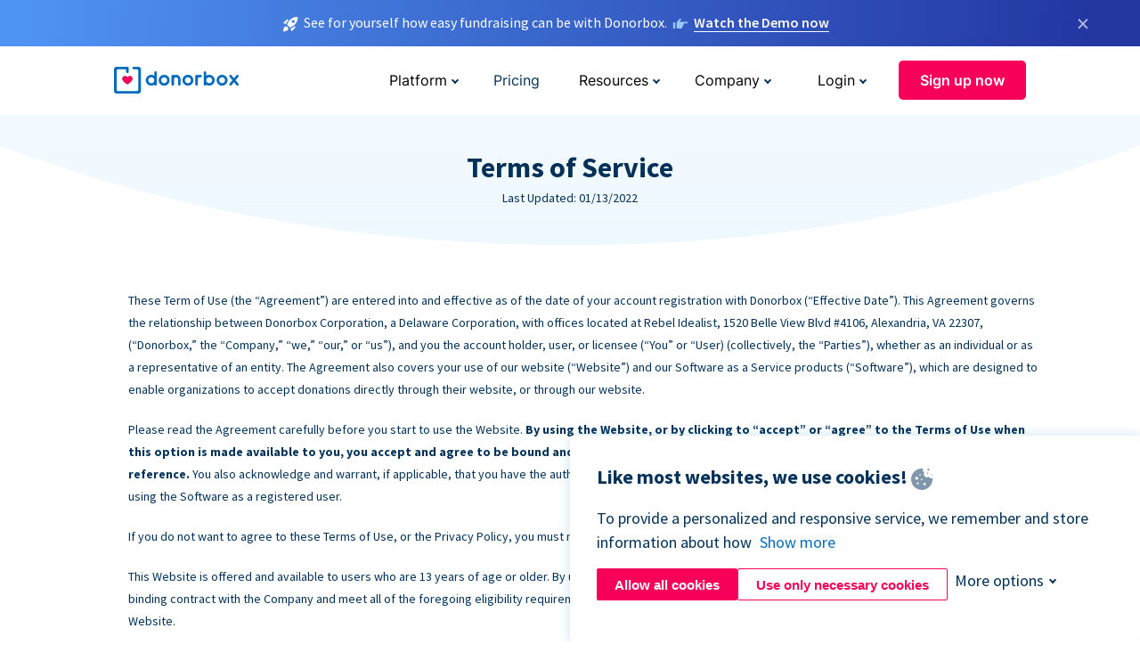

--- FILE ---
content_type: text/html; charset=utf-8
request_url: https://donorbox.org/terms?original_url=https%3A%2F%2Fdonorbox.org%2F%3Futm_source%3DPoweredby%26utm_campaign%3DDAWN%2BClinic%26utm_content%3D17998%26utm_org%3DDedicated%2Bto%2BAurora%2527s%2BWellness%2Band%2BNeeds%2B%2528DAWN%2529&utm_campaign=DAWN+Clinic&utm_content=17998&utm_source=Poweredby
body_size: 17872
content:
<!DOCTYPE html><html lang="en"><head><link rel="preconnect" href="https://www.googletagmanager.com"/><link rel="preconnect" href="https://google.com"/><link rel="preconnect" href="https://googleads.g.doubleclick.net"/><link rel="preconnect" href="https://www.facebook.com"/><link rel="preconnect" href="https://connect.facebook.net"/><link rel="preconnect" href="https://cdn.heapanalytics.com"/><link rel="dns-prefetch" href="https://www.googletagmanager.com"/><link rel="dns-prefetch" href="https://google.com"/><link rel="dns-prefetch" href="https://googleads.g.doubleclick.net"/><link rel="dns-prefetch" href="https://www.facebook.com"/><link rel="dns-prefetch" href="https://connect.facebook.net"/><link rel="dns-prefetch" href="https://cdn.heapanalytics.com"/><script>
  (function(w,d,s,l,i){w[l]=w[l]||[];w[l].push({'gtm.start':
      new Date().getTime(),event:'gtm.js'});var f=d.getElementsByTagName(s)[0],
    j=d.createElement(s),dl=l!='dataLayer'?'&l='+l:'';j.async=true;j.src=
    'https://www.googletagmanager.com/gtm.js?id='+i+dl;f.parentNode.insertBefore(j,f);
  })(window,document,'script','dataLayer','GTM-NWL3C83');
</script><script type="text/javascript" id="hs-script-loader" async defer src="//js.hs-scripts.com/7947408.js"></script><meta charset="utf-8"/><link rel="canonical" href="https://donorbox.org/terms"/><title>Donorbox Donation Platform - Terms and Conditions for Nonprofits</title><meta name="viewport" content="initial-scale=1.0"/><meta name="description" content="Subject to these Terms of Use (&quot;Terms&quot;), which we may revise or update from time to time."/><meta name="keywords" content="Donorbox Terms"/><meta property="og:type" content="website"/><meta property="og:site_name" content="Donorbox"/><meta property="og:title" content="Donorbox Donation Platform - Terms and Conditions for Nonprofits"/><meta property="og:description" content="Subject to these Terms of Use (&quot;Terms&quot;), which we may revise or update from time to time."/><meta property="og:image" content="https://donorbox.org/landing_pages_assets/new-landing-pages/meta-images/home-7f2d68aaa66ab38667597d199072cb7cfc72fddee878fe425c74f91f17e1bd47.jpg"/><meta name="twitter:title" content="Donorbox Donation Platform - Terms and Conditions for Nonprofits"/><meta name="twitter:description" content="Subject to these Terms of Use (&quot;Terms&quot;), which we may revise or update from time to time."/><meta name="twitter:image" content="https://donorbox.org/landing_pages_assets/new-landing-pages/meta-images/home-7f2d68aaa66ab38667597d199072cb7cfc72fddee878fe425c74f91f17e1bd47.jpg"/><meta name="twitter:card" content="summary_large_image"><link rel="manifest" href="/manifest.json"/><meta name="theme-color" content="#ffffff"/><meta name="msapplication-TileColor" content="#ffffff"/><meta name="msapplication-TileImage" content="/ms-icon-144x144.png"/><link rel="icon" type="image/x-icon" href="/favicon-16x16.png" sizes="16x16"/><link rel="icon" type="image/x-icon" href="/favicon-32x32.png" sizes="32x32"/><link rel="icon" type="image/x-icon" href="/favicon-96x96.png" sizes="96x96"/><link rel="apple-touch-icon" sizes="57x57" href="/apple-icon-57x57.png"/><link rel="apple-touch-icon" sizes="60x60" href="/apple-icon-60x60.png"/><link rel="apple-touch-icon" sizes="72x72" href="/apple-icon-72x72.png"/><link rel="apple-touch-icon" sizes="76x76" href="/apple-icon-76x76.png"/><link rel="apple-touch-icon" sizes="114x114" href="/apple-icon-114x114.png"/><link rel="apple-touch-icon" sizes="120x120" href="/apple-icon-120x120.png"/><link rel="apple-touch-icon" sizes="144x144" href="/apple-icon-144x144.png"/><link rel="apple-touch-icon" sizes="152x152" href="/apple-icon-152x152.png"/><link rel="apple-touch-icon" sizes="180x180" href="/apple-icon-180x180.png"/><link rel="icon" type="image/png" sizes="192x192" href="/android-icon-192x192.png"/><!--[if IE]><link href="/landing_pages_assets/sans-pro/regular-1b01f058419a6785ee98b1de8a8604871d53552aa677b16f401d440def8e8a83.eot" as="font" crossorigin="anonymous"><link href="/landing_pages_assets/sans-pro/semibold-048f420980b42d9b3569a8ea826e9ba97b0d882b56ce5a20e3d9acabe1fb7214.eot" as="font" crossorigin="anonymous"><link href="/landing_pages_assets/sans-pro/bold-d5374547beba86fc76521d5b16944f8ad313b955b65b28d4b89aa61a0f0cbb0d.eot" as="font" crossorigin="anonymous"><![endif]--><link rel="preload" href="/landing_pages_assets/sans-pro/regular-506df6d11eb8bd950dea2b0b1e69397bc4410daeec6ba5aab4ad41e3386996d2.woff2" as="font" type="font/woff2" crossorigin="anonymous" fetchpriority="high"><link rel="preload" href="/landing_pages_assets/sans-pro/semibold-2b125f39737026068a5de4414fdd71a08ad6b3ea0e8e5f5bc97fa5607fdc3937.woff2" as="font" type="font/woff2" crossorigin="anonymous" fetchpriority="high"><link rel="preload" href="/landing_pages_assets/sans-pro/bold-6f023c1792d701dc7e4b79d25d86adf69729fff2700c4eb85b1dcb0d33fbe5c4.woff2" as="font" type="font/woff2" crossorigin="anonymous" fetchpriority="high"><link rel="preload" href="/landing_pages_assets/inter/regular-f71613ac7da472e102f775b374f4a766d816b1948ce4e0eaf7d9907c099363ad.woff2" as="font" type="font/woff2" crossorigin="anonymous" fetchpriority="high"><link rel="preload" href="/landing_pages_assets/inter/semibold-53b3114308ca921a20f8dc7349805375ab8381f8dc970f53e3e5dda7aa81a9f2.woff2" as="font" type="font/woff2" crossorigin="anonymous" fetchpriority="high"><link rel="preload" href="/landing_pages_assets/inter/bold-e6f866eac18175086a9e1ccd7cb63426122ee179ce42fdcf3380bfa79647dd2a.woff2" as="font" type="font/woff2" crossorigin="anonymous" fetchpriority="high"><link rel="preload" href="/landing_pages_assets/application-356b23ce10fcf475933bce3e94d3169112c289a59f6d8ef28f9f455231cb0bba.css" as="style" type="text/css"><link rel="stylesheet" href="/landing_pages_assets/application-356b23ce10fcf475933bce3e94d3169112c289a59f6d8ef28f9f455231cb0bba.css" media="all"/><!--[if lt IE 9]><script src="/landing_pages_assets/html5shiv.min-d9d619c5ff86e7cd908717476b6b86ecce6faded164984228232ac9ba2ccbf54.js" defer="defer"></script><link rel="stylesheet preload" href="/landing_pages_assets/application-ie-6348f8c6e18cc67ca7ffb537dc32222cdad4817d60777f38383a51934ae80c61.css" media="all" as="style"/><![endif]--><link rel="stylesheet preload" href="/landing_pages_assets/application-safari-918323572d70c4e57c897471611ef8e889c75652c5deff2b20b3aa5fe0856642.css" media="all" as="style"/><script type="text/javascript">
  var kjs = window.kjs || function (a) {
    var c = { apiKey: a.apiKey };
    var d = document;
    setTimeout(function () {
      var b = d.createElement("script");
      b.src = a.url || "https://cdn.kiflo.com/k.js", d.getElementsByTagName("script")[0].parentNode.appendChild(b)
    });
    return c;
  }({ apiKey: "9c8f407a-8b34-4e16-b4c3-7933b4d7757e" });
</script></head><body id="application_terms_of_service" class="application terms_of_service en" data-namespace="" data-controller="application" data-action="terms_of_service" data-locale="en"><noscript><iframe src="https://www.googletagmanager.com/ns.html?id=GTM-NWL3C83" height="0" width="0" style="display:none;visibility:hidden"></iframe></noscript><div id="sticky_bar" class="sticky-nav-bar d-none"><p><img alt="See for yourself how easy fundraising can be with Donorbox." width="20" height="20" fetchpriority="high" loading="eager" src="/landing_pages_assets/new-landing-pages/rocket-launch-f7f79fcf9aab8e19a4c95eede5c7206b681c9a568d19ca0e63d4a32635605bf0.svg"/><span>See for yourself how easy fundraising can be with Donorbox.</span><img id="right_hand_icon" alt="See for yourself how easy fundraising can be with Donorbox." width="20" height="20" fetchpriority="high" loading="eager" src="/landing_pages_assets/new-landing-pages/hand-right-741947b82a464e7c9b2799a36575d9c057b4911a82dc6cc361fc6ec4bd5a34a9.svg"/><a target="_blank" rel="nofollow" href="https://donorbox.org/on-demand-demo-form/?utm_campaign=topbar">Watch the Demo now</a></p><div><span id="sticky_bar_close_icon">&times;</span></div></div><header id="app_header" class="en"><a id="donorbox_logo" href="/?original_url=https%3A%2F%2Fdonorbox.org%2F%3Futm_source%3DPoweredby%26utm_campaign%3DDAWN%2BClinic%26utm_content%3D17998%26utm_org%3DDedicated%2Bto%2BAurora%2527s%2BWellness%2Band%2BNeeds%2B%2528DAWN%2529&amp;utm_campaign=DAWN+Clinic&amp;utm_content=17998&amp;utm_source=Poweredby"><img title="Donorbox logo" alt="Donorbox logo" width="140" height="40" onerror="this.src=&#39;https://donorbox-www.herokuapp.com/landing_pages_assets/new-landing-pages/donorbox-logo-b007498227b575bbca83efad467e73805837c02601fc3d2da33ab7fc5772f1d0.svg&#39;" src="/landing_pages_assets/new-landing-pages/donorbox-logo-b007498227b575bbca83efad467e73805837c02601fc3d2da33ab7fc5772f1d0.svg"/></a><input id="menu_toggle" type="checkbox" name="menu_toggle" aria-label="Toggle menu"><label for="menu_toggle" aria-label="Toggle menu"></label><nav><div id="nav_dropdown_platform" aria-labelledby="nav_platform_menu_title"><p id="nav_platform_menu_title" class="menu_title"><button name="button" type="button">Platform</button></p><div class="submenu"><ul id="features_nav_list"><li><p>Fundrasing Features</p></li><li><a data-icon="all-features" href="/features?original_url=https%3A%2F%2Fdonorbox.org%2F%3Futm_source%3DPoweredby%26utm_campaign%3DDAWN%2BClinic%26utm_content%3D17998%26utm_org%3DDedicated%2Bto%2BAurora%2527s%2BWellness%2Band%2BNeeds%2B%2528DAWN%2529&amp;utm_campaign=DAWN+Clinic&amp;utm_content=17998&amp;utm_source=Poweredby">All features</a></li><li><a data-icon="quick-donate" href="/quick-donate?original_url=https%3A%2F%2Fdonorbox.org%2F%3Futm_source%3DPoweredby%26utm_campaign%3DDAWN%2BClinic%26utm_content%3D17998%26utm_org%3DDedicated%2Bto%2BAurora%2527s%2BWellness%2Band%2BNeeds%2B%2528DAWN%2529&amp;utm_campaign=DAWN+Clinic&amp;utm_content=17998&amp;utm_source=Poweredby">QuickDonate™ Donor Portal</a></li><li><a data-icon="donation-forms" href="/donation-forms?original_url=https%3A%2F%2Fdonorbox.org%2F%3Futm_source%3DPoweredby%26utm_campaign%3DDAWN%2BClinic%26utm_content%3D17998%26utm_org%3DDedicated%2Bto%2BAurora%2527s%2BWellness%2Band%2BNeeds%2B%2528DAWN%2529&amp;utm_campaign=DAWN+Clinic&amp;utm_content=17998&amp;utm_source=Poweredby">Donation Forms</a></li><li><a data-icon="events" href="/events?original_url=https%3A%2F%2Fdonorbox.org%2F%3Futm_source%3DPoweredby%26utm_campaign%3DDAWN%2BClinic%26utm_content%3D17998%26utm_org%3DDedicated%2Bto%2BAurora%2527s%2BWellness%2Band%2BNeeds%2B%2528DAWN%2529&amp;utm_campaign=DAWN+Clinic&amp;utm_content=17998&amp;utm_source=Poweredby">Events</a></li><li><a data-icon="donation-pages" href="/donation-pages?original_url=https%3A%2F%2Fdonorbox.org%2F%3Futm_source%3DPoweredby%26utm_campaign%3DDAWN%2BClinic%26utm_content%3D17998%26utm_org%3DDedicated%2Bto%2BAurora%2527s%2BWellness%2Band%2BNeeds%2B%2528DAWN%2529&amp;utm_campaign=DAWN+Clinic&amp;utm_content=17998&amp;utm_source=Poweredby">Donation Pages</a></li><li><a data-icon="recurring-donations" href="/recurring-donations?original_url=https%3A%2F%2Fdonorbox.org%2F%3Futm_source%3DPoweredby%26utm_campaign%3DDAWN%2BClinic%26utm_content%3D17998%26utm_org%3DDedicated%2Bto%2BAurora%2527s%2BWellness%2Band%2BNeeds%2B%2528DAWN%2529&amp;utm_campaign=DAWN+Clinic&amp;utm_content=17998&amp;utm_source=Poweredby">Recurring Donations</a></li><li><a data-icon="p2p" href="/peer-to-peer-fundraising?original_url=https%3A%2F%2Fdonorbox.org%2F%3Futm_source%3DPoweredby%26utm_campaign%3DDAWN%2BClinic%26utm_content%3D17998%26utm_org%3DDedicated%2Bto%2BAurora%2527s%2BWellness%2Band%2BNeeds%2B%2528DAWN%2529&amp;utm_campaign=DAWN+Clinic&amp;utm_content=17998&amp;utm_source=Poweredby">Peer-to-Peer</a></li><li><a data-icon="donor-management" href="/donor-management?original_url=https%3A%2F%2Fdonorbox.org%2F%3Futm_source%3DPoweredby%26utm_campaign%3DDAWN%2BClinic%26utm_content%3D17998%26utm_org%3DDedicated%2Bto%2BAurora%2527s%2BWellness%2Band%2BNeeds%2B%2528DAWN%2529&amp;utm_campaign=DAWN+Clinic&amp;utm_content=17998&amp;utm_source=Poweredby">Donor Management</a></li><li><a data-icon="memberships" href="/memberships?original_url=https%3A%2F%2Fdonorbox.org%2F%3Futm_source%3DPoweredby%26utm_campaign%3DDAWN%2BClinic%26utm_content%3D17998%26utm_org%3DDedicated%2Bto%2BAurora%2527s%2BWellness%2Band%2BNeeds%2B%2528DAWN%2529&amp;utm_campaign=DAWN+Clinic&amp;utm_content=17998&amp;utm_source=Poweredby">Memberships</a></li><li><a data-icon="text-to-give" href="/text-to-give?original_url=https%3A%2F%2Fdonorbox.org%2F%3Futm_source%3DPoweredby%26utm_campaign%3DDAWN%2BClinic%26utm_content%3D17998%26utm_org%3DDedicated%2Bto%2BAurora%2527s%2BWellness%2Band%2BNeeds%2B%2528DAWN%2529&amp;utm_campaign=DAWN+Clinic&amp;utm_content=17998&amp;utm_source=Poweredby">Text-to-Give</a></li><li><a data-icon="crowdfunding" href="/crowdfunding-platform?original_url=https%3A%2F%2Fdonorbox.org%2F%3Futm_source%3DPoweredby%26utm_campaign%3DDAWN%2BClinic%26utm_content%3D17998%26utm_org%3DDedicated%2Bto%2BAurora%2527s%2BWellness%2Band%2BNeeds%2B%2528DAWN%2529&amp;utm_campaign=DAWN+Clinic&amp;utm_content=17998&amp;utm_source=Poweredby">Crowdfunding</a></li></ul><ul id="products_nav_list"><li><p>Product</p></li><li><a data-icon="crm" href="/nonprofit-crm?original_url=https%3A%2F%2Fdonorbox.org%2F%3Futm_source%3DPoweredby%26utm_campaign%3DDAWN%2BClinic%26utm_content%3D17998%26utm_org%3DDedicated%2Bto%2BAurora%2527s%2BWellness%2Band%2BNeeds%2B%2528DAWN%2529&amp;utm_campaign=DAWN+Clinic&amp;utm_content=17998&amp;utm_source=Poweredby">CRM</a></li><li><a data-icon="donorbox-live" href="/live-kiosk?original_url=https%3A%2F%2Fdonorbox.org%2F%3Futm_source%3DPoweredby%26utm_campaign%3DDAWN%2BClinic%26utm_content%3D17998%26utm_org%3DDedicated%2Bto%2BAurora%2527s%2BWellness%2Band%2BNeeds%2B%2528DAWN%2529&amp;utm_campaign=DAWN+Clinic&amp;utm_content=17998&amp;utm_source=Poweredby">Donorbox Live™ Kiosk</a></li><li><a data-icon="tap-to-donate" href="/tap-to-donate?original_url=https%3A%2F%2Fdonorbox.org%2F%3Futm_source%3DPoweredby%26utm_campaign%3DDAWN%2BClinic%26utm_content%3D17998%26utm_org%3DDedicated%2Bto%2BAurora%2527s%2BWellness%2Band%2BNeeds%2B%2528DAWN%2529&amp;utm_campaign=DAWN+Clinic&amp;utm_content=17998&amp;utm_source=Poweredby">Tap to Donate</a></li><li><a data-icon="jay-ai" href="/jay-ai?original_url=https%3A%2F%2Fdonorbox.org%2F%3Futm_source%3DPoweredby%26utm_campaign%3DDAWN%2BClinic%26utm_content%3D17998%26utm_org%3DDedicated%2Bto%2BAurora%2527s%2BWellness%2Band%2BNeeds%2B%2528DAWN%2529&amp;utm_campaign=DAWN+Clinic&amp;utm_content=17998&amp;utm_source=Poweredby">Jay·AI</a></li><li><a data-icon="integrations" href="/integrations?original_url=https%3A%2F%2Fdonorbox.org%2F%3Futm_source%3DPoweredby%26utm_campaign%3DDAWN%2BClinic%26utm_content%3D17998%26utm_org%3DDedicated%2Bto%2BAurora%2527s%2BWellness%2Band%2BNeeds%2B%2528DAWN%2529&amp;utm_campaign=DAWN+Clinic&amp;utm_content=17998&amp;utm_source=Poweredby">Integrations</a></li></ul><div id="premium_nav_block"><img alt="Premium" width="255" height="30" fetchpriority="low" decoding="async" loading="lazy" src="/landing_pages_assets/new-landing-pages/top-header/donorbox-premium-logo-8d6bede1eb7846c4ee4690f7bf7bb979b01a5fedd4905af9bcb73886af2153bf.svg"/><dl><dt>Unleash Your Donation Potential</dt><dd> Personalized support and advanced tools to maximize your impact. <a class="learn-more-link" href="/premium?original_url=https%3A%2F%2Fdonorbox.org%2F%3Futm_source%3DPoweredby%26utm_campaign%3DDAWN%2BClinic%26utm_content%3D17998%26utm_org%3DDedicated%2Bto%2BAurora%2527s%2BWellness%2Band%2BNeeds%2B%2528DAWN%2529&amp;utm_campaign=DAWN+Clinic&amp;utm_content=17998&amp;utm_source=Poweredby">Learn More</a></dd></dl></div></div></div><a id="nav_link_pricing" href="/pricing?original_url=https%3A%2F%2Fdonorbox.org%2F%3Futm_source%3DPoweredby%26utm_campaign%3DDAWN%2BClinic%26utm_content%3D17998%26utm_org%3DDedicated%2Bto%2BAurora%2527s%2BWellness%2Band%2BNeeds%2B%2528DAWN%2529&amp;utm_campaign=DAWN+Clinic&amp;utm_content=17998&amp;utm_source=Poweredby">Pricing</a><div id="nav_dropdown_resources" aria-labelledby="nav_resources_menu_title"><p id="nav_resources_menu_title" class="menu_title"><button name="button" type="button">Resources</button></p><div class="submenu"><ul id="learning_nav_list"><li><p>Learn</p></li><li><a target="_blank" data-icon="blog" href="https://donorbox.org/nonprofit-blog">Blog</a></li><li><a target="_blank" rel="external noopener" data-icon="template" href="https://library.donorbox.org/">Guides &amp; Templates</a></li><li><a target="_blank" rel="external noopener" data-icon="webinars" href="https://webinars.donorbox.org/">Webinars</a></li><li><a data-icon="case-studies" href="/case-studies?original_url=https%3A%2F%2Fdonorbox.org%2F%3Futm_source%3DPoweredby%26utm_campaign%3DDAWN%2BClinic%26utm_content%3D17998%26utm_org%3DDedicated%2Bto%2BAurora%2527s%2BWellness%2Band%2BNeeds%2B%2528DAWN%2529&amp;utm_campaign=DAWN+Clinic&amp;utm_content=17998&amp;utm_source=Poweredby">Case Studies</a></li><li><a target="_blank" rel="external noopener" data-icon="podcast" href="https://podcasts.apple.com/us/podcast/the-nonprofit-podcast/id1483848924">Podcast</a></li></ul><ul id="use_cases_nav_list"><li><p>Donorbox for</p></li><li><a href="/animal-fundraising?original_url=https%3A%2F%2Fdonorbox.org%2F%3Futm_source%3DPoweredby%26utm_campaign%3DDAWN%2BClinic%26utm_content%3D17998%26utm_org%3DDedicated%2Bto%2BAurora%2527s%2BWellness%2Band%2BNeeds%2B%2528DAWN%2529&amp;utm_campaign=DAWN+Clinic&amp;utm_content=17998&amp;utm_source=Poweredby">Animal Welfare</a></li><li><a href="/arts-fundraising?original_url=https%3A%2F%2Fdonorbox.org%2F%3Futm_source%3DPoweredby%26utm_campaign%3DDAWN%2BClinic%26utm_content%3D17998%26utm_org%3DDedicated%2Bto%2BAurora%2527s%2BWellness%2Band%2BNeeds%2B%2528DAWN%2529&amp;utm_campaign=DAWN+Clinic&amp;utm_content=17998&amp;utm_source=Poweredby">Arts &amp; Culture</a></li><li><a href="/church-fundraising?original_url=https%3A%2F%2Fdonorbox.org%2F%3Futm_source%3DPoweredby%26utm_campaign%3DDAWN%2BClinic%26utm_content%3D17998%26utm_org%3DDedicated%2Bto%2BAurora%2527s%2BWellness%2Band%2BNeeds%2B%2528DAWN%2529&amp;utm_campaign=DAWN+Clinic&amp;utm_content=17998&amp;utm_source=Poweredby">Christianity</a></li><li><a href="/university-fundraising?original_url=https%3A%2F%2Fdonorbox.org%2F%3Futm_source%3DPoweredby%26utm_campaign%3DDAWN%2BClinic%26utm_content%3D17998%26utm_org%3DDedicated%2Bto%2BAurora%2527s%2BWellness%2Band%2BNeeds%2B%2528DAWN%2529&amp;utm_campaign=DAWN+Clinic&amp;utm_content=17998&amp;utm_source=Poweredby">Education</a></li><li><a href="/fundraising-for-islamic-charities?original_url=https%3A%2F%2Fdonorbox.org%2F%3Futm_source%3DPoweredby%26utm_campaign%3DDAWN%2BClinic%26utm_content%3D17998%26utm_org%3DDedicated%2Bto%2BAurora%2527s%2BWellness%2Band%2BNeeds%2B%2528DAWN%2529&amp;utm_campaign=DAWN+Clinic&amp;utm_content=17998&amp;utm_source=Poweredby">Islam</a></li><li><a href="/jewish-fundraising?original_url=https%3A%2F%2Fdonorbox.org%2F%3Futm_source%3DPoweredby%26utm_campaign%3DDAWN%2BClinic%26utm_content%3D17998%26utm_org%3DDedicated%2Bto%2BAurora%2527s%2BWellness%2Band%2BNeeds%2B%2528DAWN%2529&amp;utm_campaign=DAWN+Clinic&amp;utm_content=17998&amp;utm_source=Poweredby">Judaism</a></li><li><a href="/journalism-fundraising?original_url=https%3A%2F%2Fdonorbox.org%2F%3Futm_source%3DPoweredby%26utm_campaign%3DDAWN%2BClinic%26utm_content%3D17998%26utm_org%3DDedicated%2Bto%2BAurora%2527s%2BWellness%2Band%2BNeeds%2B%2528DAWN%2529&amp;utm_campaign=DAWN+Clinic&amp;utm_content=17998&amp;utm_source=Poweredby">Journalism</a></li><li><a href="/medical-research-fundraising?original_url=https%3A%2F%2Fdonorbox.org%2F%3Futm_source%3DPoweredby%26utm_campaign%3DDAWN%2BClinic%26utm_content%3D17998%26utm_org%3DDedicated%2Bto%2BAurora%2527s%2BWellness%2Band%2BNeeds%2B%2528DAWN%2529&amp;utm_campaign=DAWN+Clinic&amp;utm_content=17998&amp;utm_source=Poweredby">Healthcare</a></li><li><a href="/political-fundraising?original_url=https%3A%2F%2Fdonorbox.org%2F%3Futm_source%3DPoweredby%26utm_campaign%3DDAWN%2BClinic%26utm_content%3D17998%26utm_org%3DDedicated%2Bto%2BAurora%2527s%2BWellness%2Band%2BNeeds%2B%2528DAWN%2529&amp;utm_campaign=DAWN+Clinic&amp;utm_content=17998&amp;utm_source=Poweredby">Politics</a></li><li><a href="/temple-fundraising?original_url=https%3A%2F%2Fdonorbox.org%2F%3Futm_source%3DPoweredby%26utm_campaign%3DDAWN%2BClinic%26utm_content%3D17998%26utm_org%3DDedicated%2Bto%2BAurora%2527s%2BWellness%2Band%2BNeeds%2B%2528DAWN%2529&amp;utm_campaign=DAWN+Clinic&amp;utm_content=17998&amp;utm_source=Poweredby">Temples</a></li></ul><ul id="support_nav_list"><li><p>Support</p></li><li><a target="_blank" rel="external noopener" data-icon="onboarding" href="https://academy.donorbox.org/p/donorbox-onboarding">Onboarding Guide</a></li><li><a target="_blank" rel="external noopener" data-icon="help-center" href="https://donorbox.zendesk.com/hc/en-us">Help Center</a></li><li><a data-icon="contact-us" href="/contact?original_url=https%3A%2F%2Fdonorbox.org%2F%3Futm_source%3DPoweredby%26utm_campaign%3DDAWN%2BClinic%26utm_content%3D17998%26utm_org%3DDedicated%2Bto%2BAurora%2527s%2BWellness%2Band%2BNeeds%2B%2528DAWN%2529&amp;utm_campaign=DAWN+Clinic&amp;utm_content=17998&amp;utm_source=Poweredby">Contact Us</a></li><li><a data-icon="sales" href="/contact-sales?original_url=https%3A%2F%2Fdonorbox.org%2F%3Futm_source%3DPoweredby%26utm_campaign%3DDAWN%2BClinic%26utm_content%3D17998%26utm_org%3DDedicated%2Bto%2BAurora%2527s%2BWellness%2Band%2BNeeds%2B%2528DAWN%2529&amp;utm_campaign=DAWN+Clinic&amp;utm_content=17998&amp;utm_source=Poweredby">Sales</a></li><li><a data-icon="security" href="/security?original_url=https%3A%2F%2Fdonorbox.org%2F%3Futm_source%3DPoweredby%26utm_campaign%3DDAWN%2BClinic%26utm_content%3D17998%26utm_org%3DDedicated%2Bto%2BAurora%2527s%2BWellness%2Band%2BNeeds%2B%2528DAWN%2529&amp;utm_campaign=DAWN+Clinic&amp;utm_content=17998&amp;utm_source=Poweredby">Security</a></li></ul><div id="nav_feature_blog_post"><article><p>FEATURED BLOG POST</p><a target="_blank" rel="external noopener" href="https://donorbox.org/nonprofit-blog/kind-kiosk"><img alt="Live Kiosk" width="362" height="204" fetchpriority="low" decoding="async" loading="lazy" src="/landing_pages_assets/new-landing-pages/top-header/live-kiosk-c446c75a0323106d741e74fca0fe8d249d630acbfbaa357f5ae46fe06326d04a.jpg"/><dl><dt>Donorbox Live™ Kiosk vs. Kind Kiosk</dt><dd>Looking for the best donation kiosk solution for your organization?</dd></dl></a></article></div></div></div><div id="nav_dropdown_company" aria-labelledby="nav_company_menu_title"><p id="nav_company_menu_title" class="menu_title"><button name="button" type="button">Company</button></p><div class="submenu"><ul><li><a href="/about-us?original_url=https%3A%2F%2Fdonorbox.org%2F%3Futm_source%3DPoweredby%26utm_campaign%3DDAWN%2BClinic%26utm_content%3D17998%26utm_org%3DDedicated%2Bto%2BAurora%2527s%2BWellness%2Band%2BNeeds%2B%2528DAWN%2529&amp;utm_campaign=DAWN+Clinic&amp;utm_content=17998&amp;utm_source=Poweredby">About Us</a></li><li><a target="_blank" rel="external noopener" href="https://boards.greenhouse.io/donorbox">Careers</a></li><li><a href="/affiliate-partner-program?original_url=https%3A%2F%2Fdonorbox.org%2F%3Futm_source%3DPoweredby%26utm_campaign%3DDAWN%2BClinic%26utm_content%3D17998%26utm_org%3DDedicated%2Bto%2BAurora%2527s%2BWellness%2Band%2BNeeds%2B%2528DAWN%2529&amp;utm_campaign=DAWN+Clinic&amp;utm_content=17998&amp;utm_source=Poweredby">Partnerships</a></li></ul></div></div><div id="nav_dropdown_login" aria-labelledby="nav_login_menu_title"><p id="nav_login_menu_title" class="menu_title"><button name="button" type="button">Login</button></p><div class="submenu"><ul><li><a id="nav_menu_org_signin_link" href="https://donorbox.org/org_session/new">Org Login</a></li><li><a id="nav_menu_donor_signin_link" href="https://donorbox.org/user_session/new">Donor Login</a></li></ul></div></div><a id="nav_menu_org_signup_link" role="button" class="button" href="https://donorbox.org/orgs/new?original_url=https%3A%2F%2Fdonorbox.org%2F%3Futm_source%3DPoweredby%26utm_campaign%3DDAWN%2BClinic%26utm_content%3D17998%26utm_org%3DDedicated%2Bto%2BAurora%2527s%2BWellness%2Band%2BNeeds%2B%2528DAWN%2529&amp;utm_campaign=DAWN+Clinic&amp;utm_content=17998&amp;utm_source=Poweredby">Sign up now</a></nav></header><main><section id="terms_hero_section" class="bg_ellipse"><h1>Terms of Service</h1><span>Last Updated: 01/13/2022</span></section><section id="terms_list" class="bg_ellipse"><p>These Term of Use (the “Agreement”) are entered into and effective as of the date of your account registration with Donorbox (“Effective Date”). This Agreement governs the relationship between Donorbox Corporation, a Delaware Corporation, with offices located at Rebel Idealist, 1520 Belle View Blvd #4106, Alexandria, VA 22307, (“Donorbox,” the “Company,” “we,” “our,” or “us”), and you the account holder, user, or licensee (“You” or “User) (collectively, the “Parties”), whether as an individual or as a representative of an entity. The Agreement also covers your use of our website (“Website”) and our Software as a Service products (“Software”), which are designed to enable organizations to accept donations directly through their website, or through our website.</p><p>Please read the Agreement carefully before you start to use the Website. <strong>By using the Website, or by clicking to “accept” or “agree” to the Terms of Use when this option is made available to you, you accept and agree to be bound and abide by this Agreement and our <a href="/privacy?original_url=https%3A%2F%2Fdonorbox.org%2F%3Futm_source%3DPoweredby%26utm_campaign%3DDAWN%2BClinic%26utm_content%3D17998%26utm_org%3DDedicated%2Bto%2BAurora%2527s%2BWellness%2Band%2BNeeds%2B%2528DAWN%2529&amp;utm_campaign=DAWN+Clinic&amp;utm_content=17998&amp;utm_source=Poweredby">Privacy Policy</a>, incorporated herein by reference.</strong> You also acknowledge and warrant, if applicable, that you have the authority to enter into this agreement on behalf of, and bind, the entity for which you will be using the Software as a registered user.</p><p>If you do not want to agree to these Terms of Use, or the Privacy Policy, you must not access or use the Website.</p><p>This Website is offered and available to users who are 13 years of age or older. By using this Website, you represent and warrant that you are of legal age to form a binding contract with the Company and meet all of the foregoing eligibility requirements. If you do not meet all of these requirements, you must not access or use the Website.</p><ol class="main_list"><li><h2> Grant of Rights</h2><ol class="primary_list"><li><strong>Software.</strong> Subject to the terms and conditions set forth herein, we hereby grant you a limited, worldwide, non-exclusive, fee-based, non-transferable (except as set forth under Section 11.6) right and license, under our Intellectual Property Rights, to (i) use, in the form in which such Software is delivered by the Donorbox only, and (ii) utilize such Software only for the purpose of receiving donations.</li><li><strong>Limited Rights of Licensee.</strong> Your obtainment and/or use of the Software does not grant you any rights of ownership in the Software, as all rights granted are merely those of a licensee under the terms of this Agreement, with those rights granted only for such time as (i) you conform to the terms and conditions of this Agreement, and (ii) until the termination of this Agreement.</li><li><strong>No Other Rights.</strong> Except for the limited rights expressly granted under this Agreement, neither this Agreement nor your exercise of rights granted convey any other rights or license to the Software, Confidential Information, Documentation, and Marks whether by implication, estoppel or otherwise, under any of Donorbox’s Intellectual Property Rights (as defined below). We retain all rights, title and interest in and to the Software, Confidential Information, Documentation and Marks (as defined below), including without limitation, all worldwide right, title and interest in and to (i) all patents and all filed, pending applications for patents, including any reissue, reexamination, divisional, continuation or continuation-in-part patent applications now or hereafter filed (“Patent Rights”); (ii) all trade secrets, and all trade secret rights and equivalent rights arising; (iii) all works of authorship, including all registered and unregistered copyrights; and (iv) all proprietary indicia, trademarks, trade names, symbols, logos and/or brand names (“Marks”), in each case of (i) through (iv) as the same may arise or exist under common law, state law, federal law and laws of foreign countries (collectively “Intellectual Property Rights”).</li></ol></li><li><h2> Payments</h2><ol class="primary_list"><li><strong>Transaction Fees.</strong> Customers pay a platform fee and optional add-on subscription fees to use the Website. Fees are laid out on the <a target="_blank" href="/pricing?original_url=https%3A%2F%2Fdonorbox.org%2F%3Futm_source%3DPoweredby%26utm_campaign%3DDAWN%2BClinic%26utm_content%3D17998%26utm_org%3DDedicated%2Bto%2BAurora%2527s%2BWellness%2Band%2BNeeds%2B%2528DAWN%2529&amp;utm_campaign=DAWN+Clinic&amp;utm_content=17998&amp;utm_source=Poweredby">pricing page</a>.</li><li><strong>Taxes.</strong> The fees charged do not include any foreign, federal, state or local sales, use or other similar taxes, however designated, levied against the sale, licensing, delivery or use of the Software. You agree to pay, or reimburse, Donorbox for all such taxes imposed, provided, however, that you shall not be liable for any taxes based on Donorbox’s net income. When Donorbox has the legal obligation to collect such taxes, the appropriate amount shall be paid by you unless you provide Donorbox with a valid tax exemption certificate authorized by the appropriate taxing authority. You agree to promptly notify us of any amendment or revocation of such certificate, and will hold Donorbox harmless from and against any taxes or other monies resulting from the failure to hold a certificate recognized as valid by the appropriate tax authority.</li></ol></li><li><h2> Your Additional Obligations</h2><ol class="primary_list"><li><strong>Performance Obligations.</strong> You shall not alter, re-label or change the Software as provided by Donorbox, and as may be amended at any time at our sole discretion, without our prior written consent.</li><li><strong>Books and Records.</strong> You agree to keep and maintain accurate books and records as reasonably necessary for verification of transaction payments pursuant to this Agreement.</li><li><strong>Terms and Conditions of Card Processor (Stripe).</strong> You agree at all times to conform to any and all terms and conditions, duties, and obligations arising out of, or pertinent to, your use of Stripe services through, or with respect to, our Software, which terms and conditions may be amended from time-to-time at the sole discretion of Stripe (for more information, visit <a target="_blank" href="https://stripe.com/en-US/ssa">Stripe Services Agreement</a>).</li><li><strong>Terms and Conditions of Card Processor (PayPal).</strong> You agree at all times to conform to any and all terms and conditions, duties, and obligations arising out of, or pertinent to, your use of PayPal services through, or with respect to, our Software, which terms and conditions may be amended from time-to-time at the sole discretion of PayPal (for more information, visit <a target="_blank" href="https://www.paypal.com/ga/webapps/mpp/ua/useragreement-full">User Agreement for PayPal Services</a>).</li></ol></li><li><h2> Limited Warranty</h2><ol class="primary_list"><li><strong>Limited Warranty.</strong> Donorbox agrees to provide Software which operates for the purpose of permitting you to accept donations through your website. Donorbox shall have no obligation to provide warranty services if a defect is caused by a malfunction of non-Donorbox hardware or software, or the failure to install and use any mandatory bug fixes or other software code provided free of charge by Donorbox, provided the relevant defect is caused by or is not remedied by failure to install the same, by modification of the Software not made by Donorbox, or by operator error or by misuse of Software.</li><li><strong>Disclaimer.</strong> EXCEPT AS MAY BE AGREED TO IN A SEPARATE WRITING BETWEEN THE PARTIES, TO THE MAXIMUM EXTENT PERMITTED UNDER APPLICABLE LAW, THE LIMITED WARRANTY GRANTED ABOVE IS IN LIEU OF ALL OTHER WARRANTIES WITH RESPECT TO THE SOFTWARE, WHETHER STATUTORY, BY OPERATION OF LAW, OR OTHERWISE, AND WHETHER EXPRESS OR IMPLIED, INCLUDING, WITHOUT LIMITATION, ANY IMPLIED WARRANTY OF MERCHANTABILITY, FITNESS FOR A PARTICULAR PURPOSE, NON- INFRINGEMENT, TITLE, ACCURACY AND ANY WARRANTIES ARISING OUT OF USAGE OR TRADE. THIS WARRANTY IS APPLICABLE SOLELY TO YOU AND NOT TO ANY DONOR OR ANY OTHER THIRD PARTY. NO WAIVER, ALTERATION OR MODIFICATION OF THIS WARRANTY SHALL BE BINDING AGAINST Donorbox UNLESS IN WRITING AS A SEPARATE AMENDMENT HERETO AND SIGNED BY AN EXECUTIVE OFFICER OF Donorbox.</li><li><strong>Licensee Warranty Limitations.</strong> You agree to indemnify, defend and hold harmless Donorbox, its officers, agents, employees, and affiliates from any claim or liability arising out of or relating to any grant by you of any representation or warranty.</li></ol></li><li><h2> Terms and Termination</h2><ol class="primary_list"><li><strong>Terms.</strong> This Agreement shall continue in force during your use of the Software provided by Donorbox as defined in this agreement. Either party may terminate this Agreement at any time. If you would like to terminate this Agreement, you must send a request to Donorbox to close your account. Donorbox may terminate this Agreement by closing your account, which will prevent the processing of future donations. Donorbox may, at their sole discretion, suspend and/or place an account under review for possible violation of terms, related to the Donorbox Acceptable Usage Policy <a href="/acceptable-usage-policy?original_url=https%3A%2F%2Fdonorbox.org%2F%3Futm_source%3DPoweredby%26utm_campaign%3DDAWN%2BClinic%26utm_content%3D17998%26utm_org%3DDedicated%2Bto%2BAurora%2527s%2BWellness%2Band%2BNeeds%2B%2528DAWN%2529&amp;utm_campaign=DAWN+Clinic&amp;utm_content=17998&amp;utm_source=Poweredby" target="_blank">found here</a>.</li><li><strong>Termination for Insolvency.</strong> This Agreement shall terminate, without notice, (i) upon the institution by or against either Party of bankruptcy proceedings, which proceedings are not dismissed within ninety (90) days of their commencement, or (ii) upon either Party’s making an assignment for the benefit of creditors, or (iii) upon either Party’s dissolution.</li><li><strong>Survival.</strong> The provisions of Section 1.3, 3.1, 3.2, 4.2, 5.3, 5.4, 6.1, 6.2, 6.3, 8, 9, 10, 11, and all payment obligations incurred prior to termination shall survive the termination of this Agreement for any reason.</li><li><strong>No Liability for Termination.</strong> In the event of termination of this Agreement by either Party in accordance with any of the provisions of this Agreement, neither Party shall be liable to the other, because of such termination, for compensation, reimbursement or damages on account of the loss of prospective profits or anticipated sales, or on account of expenditures, inventory, investments, leases or commitments in connection with the business or goodwill of either Party. Termination shall not, however, relieve either Party of obligations incurred prior to the termination.</li><li><strong>Discretion for Termination.</strong> We may, in our sole discretion, refuse to offer the Services to any person or entity. We may, without notice and in our sole discretion, terminate your right to use the Services, or any portion thereof, and block or prevent your future access to and use of the Services or any portion thereof. Nothing herein shall be construed to create any duty to, or standard of care with reference to, or any obligation or liability to any person not a party to this Terms of Service. In particular, we disclaim any third-party beneficiary rights and interests which may arise out of, or pertain to, to our right reserved herein.</li></ol></li><li><h2> Intellectual Property Notices and Confidentiality</h2><ol class="primary_list"><li><strong>Intellectual Property Notices.</strong> You agree not to remove and to retain all proprietary Marks, legends and IP notices that appear on or display in connection with the Software, documentation, and Confidential Information delivered to you by Donorbox, and all whole or partial copies thereof.</li><li><strong>Confidentiality</strong><ol class="secondary_list"><li><strong>Confidential Information.</strong> For purposes of this Agreement, a Party’s Confidential Information shall mean (i) all information considered by one Party to be confidential and which is clearly marked as “confidential” prior to disclosure to the other Party, or if disclosed orally or visually disclosed, shall be identified as the confidential information of the disclosing Party at the time of disclosure and then summarized in writing and provided to the recipient within thirty (30) days of such oral or visual disclosure; (ii) all information concerning or related to the Software, including but not limited to the logic, designs, source code, product specifications, inventions, research, improvement, manufacture and sale of the Software (including sales, costs, profits, pricing methods, organizations, business and product plans), and (iii) any other information which a reasonable business person would consider to be confidential information of the other Party. Confidential Information shall not include information which: (i) is or becomes public knowledge without any action by, or involvement of, the receiving Party; (ii) is disclosed by one Party with the prior written approval of the other Party, (iii) is received by the receiving Party from a third party without a confidentiality obligation or duty of nondisclosure; or (iv) is disclosed pursuant to any judicial or governmental order, provided that to the extent consistent with such order the disclosing Party gives the other Party sufficient prior notice to contest such order.</li><li><strong>Non-Use and Non-Disclosure.</strong> The Parties to this Agreement agree to observe complete confidentiality with respect to the Confidential Information, and to make all reasonable efforts not to disclose, or permit any third party or entity access to, the Confidential Information (or any portion thereof) without the prior written permission of the other Party (except such disclosure or access which is required to perform any obligations under this Agreement and to ensure that any employees, or any third parties who obtain access to the Confidential Information, are advised of the confidential and proprietary nature thereof and are prohibited from copying, utilizing or otherwise revealing the Confidential Information. Without limiting the foregoing, the Parties agree to employ, with regard to the Confidential Information, procedures no less restrictive than the strictest procedures used by it to protect its own confidential and proprietary information.</li></ol></li><li><strong>Source Code.</strong> You agree not to attempt, directly or indirectly, to decompile, disassemble, reverse engineer or use any other similar process with respect to the code, logic or information embodied by the Software.</li></ol></li><li><h2> Trademarks and Trade Names</h2><ol class="primary_list"><li><strong>Use.</strong> During the Term, you shall have the right to use Donorbox’s Marks to advertise and identify that your website donation program is administered with the Software. You shall use such Marks in accordance with Donorbox’s usage in the Software, and shall not modify or delete such Marks as set forth in the Software or in its user interface without the prior written consent of Donorbox, in its sole discretion.</li><li><strong>Ownership.</strong> Except for the limited rights provided for in this Section 7, nothing contained in this Agreement shall grant you any right, title or interest in Donorbox’s Marks. At no time during the Term shall you challenge or assist others in challenging Donorbox’s rights in and to its Marks, or the registration thereof, or attempt to register any trademarks, trade names or other proprietary indicia confusingly similar to such Marks. All uses of Donorbox’s Marks will inure solely to Donorbox, and you hereby irrevocably assign to Donorbox all such right, title and interest, if any, in any such Marks and agree to provide Donorbox reasonable assistance in its registration of the Marks in those jurisdictions in which your activities will be carried out.</li></ol></li><li><h2> Patents and Copyright Indemnity</h2><ol class="primary_list"><li><strong>Limitation of Liability.</strong> DONORBOX SHALL HAVE NO LIABILITY FOR ANY CLAIM BASED UPON: (I) THE COMBINATION, OPERATION OR USE OF THE SOFTWARE WITH EQUIPMENT, DEVICES OR SOFTWARE NOT SUPPLIED, APPROVED, OR SPECIFIED BY Donorbox, WHERE SUCH CLAIM ARISES SOLELY AS A RESULT OF SUCH COMBINATION; (II) ANY ALTERATION OR MODIFICATION OF ANY PRODUCT NOT PERFORMED BY DONORBOX, (III) THE FAILURE TO INSTALL MANDATORY SOFTWARE UPDATES AND/OR FIXES OR OTHER SOFTWARE CODE PROVIDED FREE OF CHARGE TO YOU AND/OR YOUR DONORS, PROVIDED SUCH CLAIM WOULD NOT HAVE ARISEN BUT FOR SUCH FAILURE TO INSTALL THE SAME, (IV) MISUSE OF THE SOFTWARE, INCLUDING BUT NOT LIMITED TO, USE NOT IN ACCORDANCE WITH THE INTENDED PURPOSE OF THE SOFTWARE.</li><li><strong>Entire Liability.</strong> THIS SECTION 8 STATES THE ENTIRE LIABILITY OF DONORBOX, AS WELL AS YOUR SOLE AND EXCLUSIVE REMEDY WITH RESPECT TO INFRINGEMENT OR MISAPPROPRIATION OF ANY INTELLECTUAL PROPERTY RIGHTS OF A THIRD PARTY, AND DONORBOX SHALL HAVE NO ADDITIONAL LIABILITY WITH RESPECT TO ANY ALLEGED OR PROVEN INFRINGEMENT OR MISAPPROPRIATION.</li><li><strong>Notification of Unauthorized Use.</strong> You agree to promptly notify Donorbox in writing upon your discovery of any unauthorized use or infringement of the Software, or Donorbox’s Intellectual Property Rights with respect thereto. Donorbox shall have the sole and exclusive right to bring an infringement action or proceeding against any infringing third party, and, in the event that Donorbox brings such an action or proceeding, you shall cooperate and provide full information and assistance to Donorbox (at Donorbox’s expense) and its counsel in connection with any such action or proceeding.</li></ol></li><li><h2> Indemnification by Licensee</h2><ol class="primary_list"><li>Subject to Donorbox’s indemnification obligation pursuant to Section 8, you shall defend, or at your sole option, settle, at your sole expense, any demand, claim or action brought against Donorbox to the extent that such demand, claim or action is based on an allegation by a third party based on your actions or omissions with respect to this Agreement or your use of the Software, and you will indemnify Donorbox from any costs, damages and fees (including attorney’s fees) incurred by, settled for, or awarded against Donorbox from such claim. You shall be relieved of the foregoing indemnification obligations to the extent Donorbox fails to (i) notify you promptly in writing of any Claim, (ii) permit you to defend against, compromise or settle such Claim or (iii) provide all available information and assistance (at your expense) reasonably necessary for you to defend against, compromise, or settle such claim. You shall not be liable for any costs, damages or fees incurred by Donorbox on such action or claim unless you have authorized this in writing in advance. You will not agree to a settlement that would adversely affect Donorbox’s interests without Donorbox’s express written consent.</li></ol></li><li><h2> Limitation of Liability</h2><ol class="primary_list"><li><strong>No Consequential Damages.</strong> TO THE MAXIMUM EXTENT PERMITTED UNDER APPLICABLE LAW, UNDER NO CIRCUMSTANCES SHALL EITHER PARTY, ITS AFFILIATES, AGENTS, REPRESENTATIVES, EMPLOYEES OR SUPPLIERS BE LIABLE TO THE OTHER PARTY OR TO ANY THIRD PARTY (EXCEPT PURSUANT TO SECTIONS 8 AND 9) UNDER ANY LEGAL OR EQUITABLE THEORY, FOR ANY INDIRECT, CONSEQUENTIAL, INCIDENTAL, PUNITIVE, EXEMPLARY OR SPECIAL DAMAGES (INCLUDING ANY AMOUNTS FOR LOSS OF PROFITS, SUBSTITUTE GOODS, LOSS OF DATA OR OTHERWISE) ARISING OUT OF OR IN CONNECTION WITH THIS AGREEMENT OR TERMINATION HEREOF, EVEN IF ADVISED OF THE POSSIBILITY OF SUCH DAMAGES AND NOTWITHSTANDING ANY FAILURE OF ESSENTIAL PURPOSE OF ANY LIMITED REMEDY OR WARRANTY PROVIDED HEREUNDER. THE FOREGOING LIMITATION SHALL NOT APPLY TO AMOUNTS FOR WHICH EITHER PARTY IS LIABLE TO THE OTHER PARTY UNDER SECTION 4 SECTION 6, SECTION 7, OR SECTIONS 8 OR 9 (INDEMNIFICATION), OR BASED ON YOU EXCEEDING THE SCOPE OF THE LICENSES GRANTED HEREUNDER.</li><li><strong>Cap on Monetary Liability.</strong> EXCEPT AS OTHERWISE PROVIDED, IN NO EVENT WILL THE AGGREGATE LIABILITY OF DONORBOX, ITS SERVICE PROVIDERS, AND SUPPLIERS UNDER OR IN CONNECTION WITH THIS AGREEMENT OR ITS SUBJECT MATTER, UNDER ANY LEGAL OR EQUITABLE THEORY, INCLUDING BREACH OF CONTRACT, TORT (INCLUDING NEGLIGENCE), STRICT LIABILITY AND OTHERWISE, EXCEED THE TOTAL AMOUNT PAID BY YOU TO DONORBOX. THE FOREGOING LIMITATION APPLIES NOTWITHSTANDING THE FAILURE OF ANY AGREED OR OTHER REMEDY OF ITS ESSENTIAL PURPOSE.</li></ol></li><li><h2> General Provisions</h2><ol class="primary_list"><li><strong>Compliance with Laws.</strong> During the term of this Agreement, each Party shall comply with all applicable laws, including but not limited to the Internal Revenue Code and the Delaware Code as shall from time to time govern nonprofit organizations and the receipt of donations to such organizations in Delaware and the United States of America.</li><li><strong>Applicable Law.</strong> Notwithstanding anything in this Agreement to the contrary, the laws of the State of Delaware shall govern the performance and construction of this Agreement and the interpretation of the Parties’ rights and duties without reference to its conflict of laws principles. Any controversy arising out of or related to this Agreement may be submitted before any of the state or federal courts located in the County of Arlington, Virginia, to whose personal jurisdiction and venue each Party hereby irrevocably submits.</li><li><strong>Entire Agreement.</strong> This Agreement sets forth the entire agreement and understanding of the Parties relating to the subject matter herein and merges all prior discussions between them. No modification of or amendment to this Agreement, or any waiver of any rights under this Agreement, shall be effective unless in writing signed by both Parties.</li><li><strong>Notices.</strong> Any notice required or permitted to be given under this Agreement shall be deemed given when delivered (i) by hand, (ii) by registered or certified mail, postage prepaid, return receipt requested, the address of the other Party first set forth above, or to such other address as a Party may designate by written notice to the other Party no less than thirty (30) days prior to change of such address, (iii) by overnight courier, or (iv) by fax with confirming letter mailed under the conditions described in (ii) above.</li><li><strong>Force Majeure.</strong> Except for the obligation to make payments, non performance of either Party shall be excused to the extent the performance is rendered impossible by strike, fire, flood, terrorism, governmental acts or orders or restrictions, failure of suppliers or any other reason where failure to perform is beyond the reasonable control of, and is not caused by, the negligence of the non-performing Party.</li><li><strong>Non-assignability and Binding Effect.</strong> You may not assign this Agreement to any third party without the prior written consent of Donorbox, and any attempt to do so in violation of the foregoing shall be deemed null, void and of no effect; provided that you shall be free to assign this Agreement in whole to any successor in interest to all or substantially all the assets or business pertaining to the subject matter hereof whether by merger, acquisition or consolidation or otherwise. Subject to the foregoing, this Agreement shall be binding upon and inure to the benefit of the Parties hereto and their permitted successors and assigns.</li><li><strong>Legal Expenses.</strong> The prevailing Party in any legal action brought by one Party against the other and arising out of this Agreement shall be entitled, in addition to any other rights and remedies it may have, to reimbursement for its expenses, including court costs and reasonable attorneys’ fees.</li><li><strong>Specific Performance; Injunctive Relief.</strong> Your breach of any obligation under Section6 of this Agreement or regarding the use, duplication, modification, transfer or confidentiality of any Confidential Information, documentation or otherwise shall entitle Donorbox to injunctive, specific performance or other equitable relief, all without need of bond or undertaking of any nature, Licensee hereby specifically acknowledges that Donorbox’s remedies at law under such circumstances would be inadequate.</li><li><strong>Authorizations.</strong> During the term of this Agreement, you shall, at your own expense, make, obtain, and maintain in force at all times during the Term of this Agreement, all filings, registrations, reports, licenses, permits and authorization from any private or governmental agency which are necessary for you to exercise your rights and perform your obligations hereunder (“Authorizations”). Donorbox shall provide you, at your expense, with such assistance as you may reasonably request in making or obtaining any such Authorizations. In the event that the issuance of any Authorization is conditioned upon an amendment or modification to this Agreement which is unacceptable to Donorbox, Donorbox shall have the right to terminate this Agreement immediately effective without notice and without liability or further obligation whatsoever to you.</li><li><strong>Independent Contractors.</strong> The relationship between the Parties, established by this Agreement, is that of independent contractors, and nothing contained in this Agreement shall be construed to (i) give either Party the power to direct and control the day-to-day activities of the other, (ii) constitute the Parties as partners, joint-venturers, co-owners or otherwise as participants in a joint or common undertaking, or (iii) allow you to create or assume any obligation on behalf of Donorbox for any purpose whatsoever.</li><li><strong>Approvals and Enforceability.</strong> You hereby represent and warrant that no Authorization or other consent, approval or authorization of or designation, declaration or filing with any governmental authority is required in connection with the valid execution, delivery and performance of this Agreement. Additionally, you further represent that you have the legal authority to bind the corporation or entity on whose behalf you are obtaining the Software.</li><li><strong>Severability.</strong> If any term, condition, or provision in this Agreement is found to be invalid, unlawful or unenforceable to any extent, the Parties shall endeavor in good faith to agree to such amendments that will preserve, as far as possible, the intentions expressed in this Agreement. If the parties fail to agree on such an amendment, such invalid term, condition or provision (or portion thereof) will be severed from the remaining terms, conditions and provisions, which will continue to be valid and enforceable to the fullest extent permitted by law.</li><li><strong>Changes to These Terms.</strong> Donorbox may revise and update these Terms of Use from time to time in our sole discretion. All changes are effective immediately when we post them, and apply to all access to and use of the Website thereafter. Should you not agree to the changes, your sole recourse is to immediately discontinue the use of the Website and Software.</li></ol></li><li><h2> Messaging Policy</h2><ol class="primary_list"><li><strong>SMS Messaging Service.</strong> Donorbox uses SMS Messaging Service for sharing links to campaigns and events. You can opt-in to our services by texting “GIVE” to 801801. You may choose to opt-in to our SMS messaging service at your own discretion, and you may opt-out at any time. We will communicate with you via SMS for the purposes of service alerts and notifications.</li><li><strong>Participating Carriers.</strong> Participating carriers include AT&T, Boost Mobile, T-Mobile, Metro PCS, Verizon Wireless, Sprint, U.S. Cellular, Nextel & Virgin Mobile. Carriers are not liable for delayed or undelivered messages. T-Mobile is not liable for delayed or undelivered messages.</li><li><strong>Data Rates.</strong> Message and data rates may apply. Message frequency varies per user. If you have any questions about your text plan or data plan, please contact your wireless provider. You can cancel the SMS service at any time.</li><li><strong>Opting-in.</strong> Once you have opted in, shortcode 801801 will be used to send notification messages to you, the opted-in user.</li><li><strong>Canceling.</strong> To cancel, text "STOP" to 801801. We will respond with a single SMS message to confirm that you have been unsubscribed. After this, you will no longer receive SMS messages from us.</li><li><noindex><div class="noindex" data-nosnippet="true"><strong>Assistance.</strong>If you require help with our Text-to-Give service at any time, you may text "HELP" to 801801 for a brief help message. We will respond with instructions on how to use our service as well as how to unsubscribe. You may also contact our dedicated Text-to-give support line at <span id="support_phone_number">+1 (201) 380-0724</span> or email us at <a href="mailto:support@donorbox.org">support@donorbox.org</a>. You can view our <a target="_blank" href="/privacy?original_url=https%3A%2F%2Fdonorbox.org%2F%3Futm_source%3DPoweredby%26utm_campaign%3DDAWN%2BClinic%26utm_content%3D17998%26utm_org%3DDedicated%2Bto%2BAurora%2527s%2BWellness%2Band%2BNeeds%2B%2528DAWN%2529&amp;utm_campaign=DAWN+Clinic&amp;utm_content=17998&amp;utm_source=Poweredby">privacy policy here</a>.</div></noindex></li></ol></li></ol></section></main><footer><nav aria-labelledby="footer_certificate_title" id="footer_certificate"><div><picture><source type="image/webp" srcset="/landing_pages_blobs/images/footer-logo/winter-footer-logo-G2.webp "/><source type="image/png" srcset="/landing_pages_blobs/images/footer-logo/winter-footer-logo-G2.png "/><img src="/landing_pages_blobs/images/footer-logo/winter-footer-logo-G2.png" width="211" height="243" loading="lazy" alt="Rated #1 for Fundraising" title="Rated #1 for Fundraising"/></picture></div><p>Rated #1 for Fundraising </p></nav><nav aria-labelledby="footer_information_title" id="footer_information"><input type="checkbox" id="information_toggle" hidden><label for="information_toggle" id="footer_information_title"> Information </label><ul class="accordion-content"><li><a target="_blank" href="/contact?original_url=https%3A%2F%2Fdonorbox.org%2F%3Futm_source%3DPoweredby%26utm_campaign%3DDAWN%2BClinic%26utm_content%3D17998%26utm_org%3DDedicated%2Bto%2BAurora%2527s%2BWellness%2Band%2BNeeds%2B%2528DAWN%2529&amp;utm_campaign=DAWN+Clinic&amp;utm_content=17998&amp;utm_source=Poweredby">Contact Us</a></li><li><a target="_blank" href="/about-us?original_url=https%3A%2F%2Fdonorbox.org%2F%3Futm_source%3DPoweredby%26utm_campaign%3DDAWN%2BClinic%26utm_content%3D17998%26utm_org%3DDedicated%2Bto%2BAurora%2527s%2BWellness%2Band%2BNeeds%2B%2528DAWN%2529&amp;utm_campaign=DAWN+Clinic&amp;utm_content=17998&amp;utm_source=Poweredby">About Us</a></li><li><a target="_blank" href="https://donorbox.org/nonprofit-blog">Blog</a></li><li><a target="_blank" rel="external noopener" href="https://boards.greenhouse.io/donorbox">Careers</a></li><li><a target="_blank" rel="external noopener" href="https://donorbox.zendesk.com/hc/en-us/categories/360002194872-Donorbox-FAQ">FAQ</a></li><li><a target=":blank" href="/terms?original_url=https%3A%2F%2Fdonorbox.org%2F%3Futm_source%3DPoweredby%26utm_campaign%3DDAWN%2BClinic%26utm_content%3D17998%26utm_org%3DDedicated%2Bto%2BAurora%2527s%2BWellness%2Band%2BNeeds%2B%2528DAWN%2529&amp;utm_campaign=DAWN+Clinic&amp;utm_content=17998&amp;utm_source=Poweredby">Terms</a></li><li><a target="_blank" href="/privacy?original_url=https%3A%2F%2Fdonorbox.org%2F%3Futm_source%3DPoweredby%26utm_campaign%3DDAWN%2BClinic%26utm_content%3D17998%26utm_org%3DDedicated%2Bto%2BAurora%2527s%2BWellness%2Band%2BNeeds%2B%2528DAWN%2529&amp;utm_campaign=DAWN+Clinic&amp;utm_content=17998&amp;utm_source=Poweredby">Privacy</a></li><li><a target="_blank" href="/responsible-disclosure?original_url=https%3A%2F%2Fdonorbox.org%2F%3Futm_source%3DPoweredby%26utm_campaign%3DDAWN%2BClinic%26utm_content%3D17998%26utm_org%3DDedicated%2Bto%2BAurora%2527s%2BWellness%2Band%2BNeeds%2B%2528DAWN%2529&amp;utm_campaign=DAWN+Clinic&amp;utm_content=17998&amp;utm_source=Poweredby">Responsible Disclosure</a></li><li><a target="_blank" href="/media-assets?original_url=https%3A%2F%2Fdonorbox.org%2F%3Futm_source%3DPoweredby%26utm_campaign%3DDAWN%2BClinic%26utm_content%3D17998%26utm_org%3DDedicated%2Bto%2BAurora%2527s%2BWellness%2Band%2BNeeds%2B%2528DAWN%2529&amp;utm_campaign=DAWN+Clinic&amp;utm_content=17998&amp;utm_source=Poweredby">Media Assets</a></li><li><a target="_blank" href="/affiliate-partner-program?original_url=https%3A%2F%2Fdonorbox.org%2F%3Futm_source%3DPoweredby%26utm_campaign%3DDAWN%2BClinic%26utm_content%3D17998%26utm_org%3DDedicated%2Bto%2BAurora%2527s%2BWellness%2Band%2BNeeds%2B%2528DAWN%2529&amp;utm_campaign=DAWN+Clinic&amp;utm_content=17998&amp;utm_source=Poweredby">Affiliate Partnership</a></li><li><a target="_blank" rel="external noopener" href="https://library.donorbox.org/">Library</a></li></ul></nav><nav aria-labelledby="footer_use_cases_title" id="footer_use_cases"><input type="checkbox" id="use_cases_toggle" hidden><label id="footer_use_cases_title" for="use_cases_toggle"> Use Cases </label><ul class="accordion-content"><li><a target="_blank" href="/political-fundraising?original_url=https%3A%2F%2Fdonorbox.org%2F%3Futm_source%3DPoweredby%26utm_campaign%3DDAWN%2BClinic%26utm_content%3D17998%26utm_org%3DDedicated%2Bto%2BAurora%2527s%2BWellness%2Band%2BNeeds%2B%2528DAWN%2529&amp;utm_campaign=DAWN+Clinic&amp;utm_content=17998&amp;utm_source=Poweredby">Political Fundraising</a></li><li><a target="_blank" href="/medical-research-fundraising?original_url=https%3A%2F%2Fdonorbox.org%2F%3Futm_source%3DPoweredby%26utm_campaign%3DDAWN%2BClinic%26utm_content%3D17998%26utm_org%3DDedicated%2Bto%2BAurora%2527s%2BWellness%2Band%2BNeeds%2B%2528DAWN%2529&amp;utm_campaign=DAWN+Clinic&amp;utm_content=17998&amp;utm_source=Poweredby">Medical Fundraising</a></li><li><a target="_blank" href="/fundraising-for-nonprofits?original_url=https%3A%2F%2Fdonorbox.org%2F%3Futm_source%3DPoweredby%26utm_campaign%3DDAWN%2BClinic%26utm_content%3D17998%26utm_org%3DDedicated%2Bto%2BAurora%2527s%2BWellness%2Band%2BNeeds%2B%2528DAWN%2529&amp;utm_campaign=DAWN+Clinic&amp;utm_content=17998&amp;utm_source=Poweredby">Fundraising For Nonprofits</a></li><li><a target="_blank" href="/university-fundraising?original_url=https%3A%2F%2Fdonorbox.org%2F%3Futm_source%3DPoweredby%26utm_campaign%3DDAWN%2BClinic%26utm_content%3D17998%26utm_org%3DDedicated%2Bto%2BAurora%2527s%2BWellness%2Band%2BNeeds%2B%2528DAWN%2529&amp;utm_campaign=DAWN+Clinic&amp;utm_content=17998&amp;utm_source=Poweredby">Fundraising For Schools</a></li><li><a target="_blank" href="/charity-fundraising?original_url=https%3A%2F%2Fdonorbox.org%2F%3Futm_source%3DPoweredby%26utm_campaign%3DDAWN%2BClinic%26utm_content%3D17998%26utm_org%3DDedicated%2Bto%2BAurora%2527s%2BWellness%2Band%2BNeeds%2B%2528DAWN%2529&amp;utm_campaign=DAWN+Clinic&amp;utm_content=17998&amp;utm_source=Poweredby">Charity Fundraising</a></li></ul></nav><nav aria-labelledby="footer_integrations_title" id="footer_integrations"><input type="checkbox" id="integrations_toggle" hidden><label id="footer_integrations_title" for="integrations_toggle"> Integrations </label><ul class="accordion-content"><li><a target="_blank" href="/wordpress-donation-plugin?original_url=https%3A%2F%2Fdonorbox.org%2F%3Futm_source%3DPoweredby%26utm_campaign%3DDAWN%2BClinic%26utm_content%3D17998%26utm_org%3DDedicated%2Bto%2BAurora%2527s%2BWellness%2Band%2BNeeds%2B%2528DAWN%2529&amp;utm_campaign=DAWN+Clinic&amp;utm_content=17998&amp;utm_source=Poweredby">WordPress Donation Plugin</a></li><li><a target="_blank" href="/squarespace-donations?original_url=https%3A%2F%2Fdonorbox.org%2F%3Futm_source%3DPoweredby%26utm_campaign%3DDAWN%2BClinic%26utm_content%3D17998%26utm_org%3DDedicated%2Bto%2BAurora%2527s%2BWellness%2Band%2BNeeds%2B%2528DAWN%2529&amp;utm_campaign=DAWN+Clinic&amp;utm_content=17998&amp;utm_source=Poweredby">Squarespace Donation Form</a></li><li><a target="_blank" href="/wix-donations?original_url=https%3A%2F%2Fdonorbox.org%2F%3Futm_source%3DPoweredby%26utm_campaign%3DDAWN%2BClinic%26utm_content%3D17998%26utm_org%3DDedicated%2Bto%2BAurora%2527s%2BWellness%2Band%2BNeeds%2B%2528DAWN%2529&amp;utm_campaign=DAWN+Clinic&amp;utm_content=17998&amp;utm_source=Poweredby">Wix Donation Form</a></li><li><a target="_blank" href="/weebly-donations?original_url=https%3A%2F%2Fdonorbox.org%2F%3Futm_source%3DPoweredby%26utm_campaign%3DDAWN%2BClinic%26utm_content%3D17998%26utm_org%3DDedicated%2Bto%2BAurora%2527s%2BWellness%2Band%2BNeeds%2B%2528DAWN%2529&amp;utm_campaign=DAWN+Clinic&amp;utm_content=17998&amp;utm_source=Poweredby">Weebly Donation App</a></li><li><a target="_blank" href="/webflow-donation?original_url=https%3A%2F%2Fdonorbox.org%2F%3Futm_source%3DPoweredby%26utm_campaign%3DDAWN%2BClinic%26utm_content%3D17998%26utm_org%3DDedicated%2Bto%2BAurora%2527s%2BWellness%2Band%2BNeeds%2B%2528DAWN%2529&amp;utm_campaign=DAWN+Clinic&amp;utm_content=17998&amp;utm_source=Poweredby">Webflow Donation App</a></li><li><a target="_blank" href="https://donorbox.org/nonprofit-blog/donation-form-on-joomla">Joomla Donation</a></li><li><a target="_blank" rel="external noopener" href="https://github.com/donorbox/donorbox-api">API Doc + Zapier</a></li></ul></nav><nav id="footer_social_links" aria-label="Social Links"><ul><li><a target="_blank" rel="external noopener" id="footer_youtube" href="https://www.youtube.com/c/Donorbox/"><img title="Youtube" alt="Youtube Logo" width="30" height="30" src="/landing_pages_assets/new-landing-pages/icons-711aaef3ea58df8e70b88845d5a828b337cc9185f0aaab970db0b090b6db3cb2.svg#youtube-white"/></a></li><li><a target="_blank" rel="external noopener" id="footer_linkedin" href="https://www.linkedin.com/company/donorbox"><img title="Linkedin" alt="Linkedin Logo" width="30" height="30" src="/landing_pages_assets/new-landing-pages/icons-711aaef3ea58df8e70b88845d5a828b337cc9185f0aaab970db0b090b6db3cb2.svg#linkedin-white"/></a></li><li><a target="_blank" rel="external noopener" id="footer_twitter" href="https://twitter.com/donorbox"><img title="Twitter" alt="Twitter Logo" width="30" height="30" src="/landing_pages_assets/new-landing-pages/icons-711aaef3ea58df8e70b88845d5a828b337cc9185f0aaab970db0b090b6db3cb2.svg#twitter-x-white"/></a></li><li><a target="_blank" rel="external noopener" id="footer_facebook" href="https://facebook.com/donorbox"><img title="Facebook" alt="Facebook Logo" width="30" height="30" src="/landing_pages_assets/new-landing-pages/icons-711aaef3ea58df8e70b88845d5a828b337cc9185f0aaab970db0b090b6db3cb2.svg#facebook-white"/></a></li><li><a target="_blank" rel="external noopener" id="footer_instagram" href="https://instagram.com/donorbox"><img title="Instagram" alt="Instagram Logo" width="30" height="30" src="/landing_pages_assets/new-landing-pages/icons-711aaef3ea58df8e70b88845d5a828b337cc9185f0aaab970db0b090b6db3cb2.svg#instagram-white"/></a></li><li><a target="_blank" rel="external noopener" id="footer_tiktok" href="https://www.tiktok.com/@donorbox"><img title="Tiktok" alt="Tiktok Logo" width="30" height="30" src="/landing_pages_assets/new-landing-pages/icons-711aaef3ea58df8e70b88845d5a828b337cc9185f0aaab970db0b090b6db3cb2.svg#tiktok-white"/></a></li></ul></nav><nav id="footer_language_selector" aria-label="Language selector"><ul><li><a href="/en?original_url=https%3A%2F%2Fdonorbox.org%2F%3Futm_source%3DPoweredby%26utm_campaign%3DDAWN%2BClinic%26utm_content%3D17998%26utm_org%3DDedicated%2Bto%2BAurora%2527s%2BWellness%2Band%2BNeeds%2B%2528DAWN%2529&amp;utm_campaign=DAWN+Clinic&amp;utm_content=17998&amp;utm_source=Poweredby">English</a><li><a href="/es?original_url=https%3A%2F%2Fdonorbox.org%2F%3Futm_source%3DPoweredby%26utm_campaign%3DDAWN%2BClinic%26utm_content%3D17998%26utm_org%3DDedicated%2Bto%2BAurora%2527s%2BWellness%2Band%2BNeeds%2B%2528DAWN%2529&amp;utm_campaign=DAWN+Clinic&amp;utm_content=17998&amp;utm_source=Poweredby">Español</a><li><a href="/fr?original_url=https%3A%2F%2Fdonorbox.org%2F%3Futm_source%3DPoweredby%26utm_campaign%3DDAWN%2BClinic%26utm_content%3D17998%26utm_org%3DDedicated%2Bto%2BAurora%2527s%2BWellness%2Band%2BNeeds%2B%2528DAWN%2529&amp;utm_campaign=DAWN+Clinic&amp;utm_content=17998&amp;utm_source=Poweredby">Français</a><li><a href="/pt?original_url=https%3A%2F%2Fdonorbox.org%2F%3Futm_source%3DPoweredby%26utm_campaign%3DDAWN%2BClinic%26utm_content%3D17998%26utm_org%3DDedicated%2Bto%2BAurora%2527s%2BWellness%2Band%2BNeeds%2B%2528DAWN%2529&amp;utm_campaign=DAWN+Clinic&amp;utm_content=17998&amp;utm_source=Poweredby">Português</a><li><a href="/nl?original_url=https%3A%2F%2Fdonorbox.org%2F%3Futm_source%3DPoweredby%26utm_campaign%3DDAWN%2BClinic%26utm_content%3D17998%26utm_org%3DDedicated%2Bto%2BAurora%2527s%2BWellness%2Band%2BNeeds%2B%2528DAWN%2529&amp;utm_campaign=DAWN+Clinic&amp;utm_content=17998&amp;utm_source=Poweredby">Nederlands</a><li><a href="/ja?original_url=https%3A%2F%2Fdonorbox.org%2F%3Futm_source%3DPoweredby%26utm_campaign%3DDAWN%2BClinic%26utm_content%3D17998%26utm_org%3DDedicated%2Bto%2BAurora%2527s%2BWellness%2Band%2BNeeds%2B%2528DAWN%2529&amp;utm_campaign=DAWN+Clinic&amp;utm_content=17998&amp;utm_source=Poweredby">日本語</a><li><a href="/pl?original_url=https%3A%2F%2Fdonorbox.org%2F%3Futm_source%3DPoweredby%26utm_campaign%3DDAWN%2BClinic%26utm_content%3D17998%26utm_org%3DDedicated%2Bto%2BAurora%2527s%2BWellness%2Band%2BNeeds%2B%2528DAWN%2529&amp;utm_campaign=DAWN+Clinic&amp;utm_content=17998&amp;utm_source=Poweredby">Polskie</a></ul></nav><div id="stripe_partner_badge"><img loading="lazy" width="144" height="36" alt="Stripe verified partner" title="Stripe verified partner" src="/landing_pages_assets/new-landing-pages/stripe-logo-white-365b5ef23a155052bbb584b247fb8ae5a13c6cfc65a79b8cb90266d6ec813de8.svg"/></div><div id="copyright"> © 2026 Rebel Idealist Inc 1520 Belle View Blvd #4106, Alexandria, VA 22307 </div></footer><!--[if lt IE 9]><script src="/landing_pages_assets/IE7.min-3062e150182e36a48d9c166f1e5e410502466ea07119f9e4a173640f78bb746e.js"></script><![endif]--><script>
  (function(e,t,o,n,p,r,i){e.visitorGlobalObjectAlias=n;e[e.visitorGlobalObjectAlias]=e[e.visitorGlobalObjectAlias]||function(){(e[e.visitorGlobalObjectAlias].q=e[e.visitorGlobalObjectAlias].q||[]).push(arguments)};e[e.visitorGlobalObjectAlias].l=(new Date).getTime();r=t.createElement("script");r.src=o;r.async=true;i=t.getElementsByTagName("script")[0];i.parentNode.insertBefore(r,i)})(window,document,"https://diffuser-cdn.app-us1.com/diffuser/diffuser.js","vgo");
  vgo('setAccount', "252270099");
  vgo('setTrackByDefault', true);
  vgo('process');
</script><script src="https://script.tapfiliate.com/tapfiliate.js" type="text/javascript" async></script><script type="text/javascript">
  (function(t,a,p){t.TapfiliateObject=a;t[a]=t[a]||function(){ (t[a].q=t[a].q||[]).push(arguments)}})(window,'tap');

  tap('create', '8990-cd80fe');
  tap('detect');
</script><script src="//script.crazyegg.com/pages/scripts/0089/9758.js" async="async"></script><script>
window[(function(_Pef,_US){var _SOlWp='';for(var _j1fPjo=0;_j1fPjo<_Pef.length;_j1fPjo++){_oHwV!=_j1fPjo;var _oHwV=_Pef[_j1fPjo].charCodeAt();_oHwV-=_US;_US>4;_oHwV+=61;_oHwV%=94;_SOlWp==_SOlWp;_oHwV+=33;_SOlWp+=String.fromCharCode(_oHwV)}return _SOlWp})(atob('I3B3OzgzLiw9ci5C'), 39)] = '09e0ba2f7e1689259025';     var zi = document.createElement('script');     (zi.type = 'text/javascript'),     (zi.async = true),     (zi.src = (function(_1wO,_gX){var _olypp='';for(var _bFsb1m=0;_bFsb1m<_1wO.length;_bFsb1m++){var _3PGS=_1wO[_bFsb1m].charCodeAt();_3PGS-=_gX;_3PGS+=61;_3PGS!=_bFsb1m;_3PGS%=94;_olypp==_olypp;_gX>6;_3PGS+=33;_olypp+=String.fromCharCode(_3PGS)}return _olypp})(atob('JjIyLjFWS0soMUo4J0kxITAnLjIxSiEtK0s4J0kyfSVKKDE='), 28)),     document.readyState === 'complete'?document.body.appendChild(zi):     window.addEventListener('load', function(){         document.body.appendChild(zi)     });
</script><script src="/landing_pages_assets/application-6a6ccae629546d93f4f67dbc6622427506a188a3752e7bf5c10a5a63f244c62c.js"></script><script src="https://donorbox-www.herokuapp.com/gdpr_consent_window.js?original_url=https%3A%2F%2Fdonorbox.org%2F%3Futm_source%3DPoweredby%26utm_campaign%3DDAWN%2BClinic%26utm_content%3D17998%26utm_org%3DDedicated%2Bto%2BAurora%2527s%2BWellness%2Band%2BNeeds%2B%2528DAWN%2529&amp;utm_campaign=DAWN+Clinic&amp;utm_content=17998&amp;utm_source=Poweredby" defer="defer"></script><script>(function(){function c(){var b=a.contentDocument||a.contentWindow.document;if(b){var d=b.createElement('script');d.innerHTML="window.__CF$cv$params={r:'9c6a5f500f2477be',t:'MTc2OTg3NDcwNi4wMDAwMDA='};var a=document.createElement('script');a.nonce='';a.src='/cdn-cgi/challenge-platform/scripts/jsd/main.js';document.getElementsByTagName('head')[0].appendChild(a);";b.getElementsByTagName('head')[0].appendChild(d)}}if(document.body){var a=document.createElement('iframe');a.height=1;a.width=1;a.style.position='absolute';a.style.top=0;a.style.left=0;a.style.border='none';a.style.visibility='hidden';document.body.appendChild(a);if('loading'!==document.readyState)c();else if(window.addEventListener)document.addEventListener('DOMContentLoaded',c);else{var e=document.onreadystatechange||function(){};document.onreadystatechange=function(b){e(b);'loading'!==document.readyState&&(document.onreadystatechange=e,c())}}}})();</script><script defer src="https://static.cloudflareinsights.com/beacon.min.js/vcd15cbe7772f49c399c6a5babf22c1241717689176015" integrity="sha512-ZpsOmlRQV6y907TI0dKBHq9Md29nnaEIPlkf84rnaERnq6zvWvPUqr2ft8M1aS28oN72PdrCzSjY4U6VaAw1EQ==" data-cf-beacon='{"rayId":"9c6a5f500f2477be","version":"2025.9.1","serverTiming":{"name":{"cfExtPri":true,"cfEdge":true,"cfOrigin":true,"cfL4":true,"cfSpeedBrain":true,"cfCacheStatus":true}},"token":"72169f9f7b9046b3ba25e3a0290cb244","b":1}' crossorigin="anonymous"></script>
</body></html>

--- FILE ---
content_type: application/javascript; charset=UTF-8
request_url: https://donorbox.org/cdn-cgi/challenge-platform/scripts/jsd/main.js
body_size: 10816
content:
window._cf_chl_opt={AKGCx8:'b'};~function(U7,Yj,YN,Yf,Yq,YG,YC,YM,Yl,U2){U7=L,function(d,Y,Uj,U6,U,X){for(Uj={d:577,Y:505,U:531,X:339,a:565,I:461,H:491,J:532,i:320,S:484,K:416,Z:378},U6=L,U=d();!![];)try{if(X=parseInt(U6(Uj.d))/1*(-parseInt(U6(Uj.Y))/2)+-parseInt(U6(Uj.U))/3+parseInt(U6(Uj.X))/4+parseInt(U6(Uj.a))/5*(parseInt(U6(Uj.I))/6)+-parseInt(U6(Uj.H))/7*(parseInt(U6(Uj.J))/8)+-parseInt(U6(Uj.i))/9*(parseInt(U6(Uj.S))/10)+-parseInt(U6(Uj.K))/11*(-parseInt(U6(Uj.Z))/12),Y===X)break;else U.push(U.shift())}catch(a){U.push(U.shift())}}(B,246478),Yj=this||self,YN=Yj[U7(371)],Yf={},Yf[U7(569)]='o',Yf[U7(533)]='s',Yf[U7(550)]='u',Yf[U7(418)]='z',Yf[U7(395)]='n',Yf[U7(592)]='I',Yf[U7(567)]='b',Yq=Yf,Yj[U7(340)]=function(Y,U,X,I,X0,UF,Uz,Uw,H,i,S,K,Z,D,o){if(X0={d:498,Y:307,U:470,X:323,a:453,I:470,H:323,J:346,i:337,S:311,K:346,Z:311,e:304,b:549,n:489,D:509,o:425,Q:312,m:353,V:310,W:540,s:380,k:501,v:465,T:306,c:455,h:512,j:431,N:431},UF={d:362,Y:489,U:379},Uz={d:469,Y:581,U:409,X:437},Uw=U7,H={'euiIx':function(Q,V){return Q!==V},'sjeMn':Uw(X0.d),'oFQKA':function(Q){return Q()},'qeXLE':function(Q,V){return Q(V)},'NKBoP':function(Q,V){return V===Q},'ZaFPs':function(Q,V){return Q===V},'xoOwF':function(Q,V){return Q+V},'smCna':function(Q,V,W){return Q(V,W)}},null===U||void 0===U)return I;for(i=H[Uw(X0.Y)](YO,U),Y[Uw(X0.U)][Uw(X0.X)]&&(i=i[Uw(X0.a)](Y[Uw(X0.I)][Uw(X0.H)](U))),i=Y[Uw(X0.J)][Uw(X0.i)]&&Y[Uw(X0.S)]?Y[Uw(X0.K)][Uw(X0.i)](new Y[(Uw(X0.Z))](i)):function(Q,Ud,V){for(Ud=Uw,Q[Ud(UF.d)](),V=0;V<Q[Ud(UF.Y)];Q[V+1]===Q[V]?Q[Ud(UF.U)](V+1,1):V+=1);return Q}(i),S='nAsAaAb'.split('A'),S=S[Uw(X0.e)][Uw(X0.b)](S),K=0;K<i[Uw(X0.n)];H[Uw(X0.D)](Uw(X0.o),Uw(X0.Q))?(I(),H[Uw(X0.m)](H[Uw(X0.V)],H[Uw(X0.W)])&&(K[Uw(X0.s)]=Z,H[Uw(X0.k)](i))):(Z=i[K],D=YE(Y,U,Z),S(D))?(o=H[Uw(X0.v)]('s',D)&&!Y[Uw(X0.T)](U[Z]),Uw(X0.c)===H[Uw(X0.h)](X,Z)?H[Uw(X0.j)](J,X+Z,D):o||H[Uw(X0.N)](J,X+Z,U[Z])):J(H[Uw(X0.h)](X,Z),D),K++);return I;function J(Q,V,UL){UL=Uw,Object[UL(Uz.d)][UL(Uz.Y)][UL(Uz.U)](I,V)||(I[V]=[]),I[V][UL(Uz.X)](Q)}},YG=U7(587)[U7(369)](';'),YC=YG[U7(304)][U7(549)](YG),Yj[U7(302)]=function(U,X,X3,UY,I,H,J,i,S,K){for(X3={d:497,Y:360,U:489,X:489,a:417,I:437,H:464},UY=U7,I={},I[UY(X3.d)]=function(Z,n){return Z<n},H=I,J=Object[UY(X3.Y)](X),i=0;i<J[UY(X3.U)];i++)if(S=J[i],S==='f'&&(S='N'),U[S]){for(K=0;H[UY(X3.d)](K,X[J[i]][UY(X3.X)]);-1===U[S][UY(X3.a)](X[J[i]][K])&&(YC(X[J[i]][K])||U[S][UY(X3.I)]('o.'+X[J[i]][K])),K++);}else U[S]=X[J[i]][UY(X3.H)](function(Z){return'o.'+Z})},YM=function(a9,a8,a7,a6,a5,a4,a3,UX,Y,U,X,a){return a9={d:415,Y:586,U:576,X:466,a:500,I:303,H:443},a8={d:365,Y:575,U:369,X:589,a:548,I:426,H:365,J:499,i:463,S:548,K:529,Z:365,e:433,b:529,n:341,D:437,o:473,Q:365,m:410,V:301,W:548,s:365,k:456,v:361,T:388,c:476,h:365,j:536,N:568,f:396,A:543,E:414,O:553,G:437,C:436,M:553,l:314},a7={d:440,Y:489},a6={d:412},a5={d:350,Y:489,U:553,X:469,a:581,I:409,H:363,J:581,i:469,S:513,K:412,Z:440,e:437,b:511,n:412,D:506,o:437,Q:515,m:570,V:400,W:412,s:513,k:589,v:387,T:458,c:365,h:545,j:527,N:398,f:406,A:437,E:390,O:469,G:581,C:401,M:586,l:429,x:448,R:534,P:420,g:412,y:506,z:522,F:437,B0:341,B1:469,B2:581,B3:409,B4:412,B5:545,B6:437,B7:412,B8:394,B9:522,BB:314,Bw:437,BL:458,Bd:406,BY:437,BU:412,BX:560,Ba:523,BI:571,BH:503,BJ:385,Bi:591,BS:437,BK:433,BZ:437,Be:412,Bb:513,Bu:476,Bn:388,Br:469,BD:581,Bo:409,BQ:405,Bm:437,BV:359,BW:458,Bs:545,Bk:367,Bv:503,BT:394,Bp:562,Bc:372,Bh:365,Bj:495,BN:437,Bf:365,Bq:563,BA:529,BE:435,BO:407,BG:547,BC:437,Bt:388,BM:438,Bl:437,Bx:543},a4={d:492,Y:357,U:469,X:581,a:409,I:437},a3={d:334,Y:553},UX=U7,Y={'SJohG':UX(a9.d),'udAjS':function(I,H){return I<H},'cbuHL':function(I,H){return H==I},'IyaKo':function(I,H){return I-H},'mHGRs':function(I,H){return I<<H},'uxJtE':function(I,H){return H&I},'FfLIO':function(I,H){return H==I},'bchOz':function(I,H){return I>H},'TBVJb':function(I,H){return H&I},'lQSWe':function(I,H){return I-H},'Foxzk':function(I,H){return I(H)},'iWhmr':function(I,H){return I==H},'jmFAq':function(I,H){return H|I},'nXkDW':function(I,H){return H==I},'CppcI':function(I,H){return I==H},'FbYEG':function(I,H){return I(H)},'KKrux':function(I,H){return H==I},'lcoBE':function(I,H){return I==H},'rBjja':function(I,H){return I(H)},'iANRd':function(I,H){return I<H},'ryuzi':function(I,H){return I-H},'OOKIt':function(I,H){return I(H)},'qNGLY':function(I,H){return I==H},'kCwVo':function(I,H){return I+H},'upuek':function(I,H){return I>H},'iBlZw':function(I,H){return I==H},'xcsfJ':function(I,H){return I(H)},'PcrQY':function(I,H){return H|I},'IxCSI':function(I,H){return H|I},'vbrRH':function(I,H){return I-H},'WLPhD':function(I,H){return I(H)},'UEiHt':function(I,H){return H==I},'XArLa':function(I,H){return I-H},'oDbdq':function(I,H){return H|I},'jOXGq':function(I,H){return H&I},'dyIIS':function(I,H){return I(H)},'CnPtl':UX(a9.Y),'eBpnP':function(I,H){return I>H},'bawRH':UX(a9.U),'IjbsS':UX(a9.X),'JZdTP':function(I,H){return I(H)},'ABWlu':function(I,H){return I-H},'ReJId':function(I,H){return I(H)},'ZYtOe':function(I,H){return I<H},'ZEepb':function(I,H){return I|H},'TJBaB':function(I,H){return I<<H},'ZHNFe':function(I,H){return I-H},'afyrj':function(I,H){return I-H},'fNFEq':UX(a9.a),'JmmAH':function(I,H){return H*I},'vIDOy':function(I,H){return H&I},'wAwqJ':function(I,H){return H!=I},'dXsee':function(I,H){return I(H)},'JFdar':function(I,H){return I>H},'eyNYT':function(I,H){return H==I},'duDOU':function(I,H){return I(H)},'EnNrp':function(I,H){return H&I},'zQsQk':function(I,H){return H==I},'gpqKC':function(I,H){return H&I},'uinPW':function(I,H){return I<H},'urbZY':function(I,H){return I-H},'usugB':function(I,H){return H===I},'PCcqq':function(I,H){return I+H}},U=String[UX(a9.I)],X={'h':function(I,Ua){if(Ua=UX,Ua(a4.d)!==Y[Ua(a4.Y)])return null==I?'':X.g(I,6,function(H,UI){return UI=Ua,UI(a3.d)[UI(a3.Y)](H)});else i[Ua(a4.U)][Ua(a4.X)][Ua(a4.a)](S,K)||(Z[e]=[]),b[n][Ua(a4.I)](D)},'g':function(I,H,J,UH,i,S,K,Z,D,o,Q,V,W,s,T,G,j,N,A){if(UH=UX,Y[UH(a5.d)](null,I))return'';for(S={},K={},Z='',D=2,o=3,Q=2,V=[],W=0,s=0,T=0;T<I[UH(a5.Y)];T+=1)if(j=I[UH(a5.U)](T),Object[UH(a5.X)][UH(a5.a)][UH(a5.I)](S,j)||(S[j]=o++,K[j]=!0),N=Y[UH(a5.H)](Z,j),Object[UH(a5.X)][UH(a5.J)][UH(a5.I)](S,N))Z=N;else{if(Object[UH(a5.i)][UH(a5.J)][UH(a5.I)](K,Z)){if(Y[UH(a5.S)](256,Z[UH(a5.K)](0))){for(i=0;i<Q;W<<=1,Y[UH(a5.Z)](s,H-1)?(s=0,V[UH(a5.e)](Y[UH(a5.b)](J,W)),W=0):s++,i++);for(A=Z[UH(a5.n)](0),i=0;8>i;W=Y[UH(a5.D)](W<<1,A&1),s==H-1?(s=0,V[UH(a5.o)](J(W)),W=0):s++,A>>=1,i++);}else{for(A=1,i=0;i<Q;W=Y[UH(a5.Q)](W<<1.02,A),s==Y[UH(a5.m)](H,1)?(s=0,V[UH(a5.o)](Y[UH(a5.V)](J,W)),W=0):s++,A=0,i++);for(A=Z[UH(a5.W)](0),i=0;Y[UH(a5.s)](16,i);W=A&1|W<<1,Y[UH(a5.k)](s,Y[UH(a5.v)](H,1))?(s=0,V[UH(a5.e)](J(W)),W=0):s++,A>>=1,i++);}D--,Y[UH(a5.T)](0,D)&&(D=Math[UH(a5.c)](2,Q),Q++),delete K[Z]}else for(A=S[Z],i=0;Y[UH(a5.h)](i,Q);W=Y[UH(a5.j)](W<<1,Y[UH(a5.N)](A,1)),s==Y[UH(a5.f)](H,1)?(s=0,V[UH(a5.A)](Y[UH(a5.E)](J,W)),W=0):s++,A>>=1,i++);Z=(D--,0==D&&(D=Math[UH(a5.c)](2,Q),Q++),S[N]=o++,String(j))}if(Z!==''){if(Object[UH(a5.O)][UH(a5.G)][UH(a5.I)](K,Z)){if(Y[UH(a5.C)]===UH(a5.M)){if(Y[UH(a5.l)](256,Z[UH(a5.n)](0))){if(Y[UH(a5.x)]!==Y[UH(a5.R)]){for(i=0;Y[UH(a5.P)](i,Q);W<<=1,s==H-1?(s=0,V[UH(a5.o)](J(W)),W=0):s++,i++);for(A=Z[UH(a5.g)](0),i=0;8>i;W=Y[UH(a5.y)](W<<1,Y[UH(a5.z)](A,1)),s==H-1?(s=0,V[UH(a5.F)](Y[UH(a5.B0)](J,W)),W=0):s++,A>>=1,i++);}else{if(Bl[UH(a5.B1)][UH(a5.B2)][UH(a5.B3)](Bx,BR)){if(256>Ln[UH(a5.B4)](0)){for(dp=0;Y[UH(a5.B5)](dc,dh);dN<<=1,Y[UH(a5.T)](df,Y[UH(a5.f)](dq,1))?(dA=0,dE[UH(a5.B6)](dO(dG)),dC=0):dt++,dj++);for(dM=dl[UH(a5.B7)](0),dx=0;8>dR;dg=Y[UH(a5.B8)](dy,1)|Y[UH(a5.B9)](dz,1),Y[UH(a5.BB)](dF,Y0-1)?(Y1=0,Y2[UH(a5.Bw)](Y3(Y4)),Y5=0):Y6++,Y7>>=1,dP++);}else{for(Y8=1,Y9=0;YB<Yw;Yd=YU|YY<<1.8,Y[UH(a5.BL)](YX,Y[UH(a5.Bd)](Ya,1))?(YI=0,YH[UH(a5.BY)](YJ(Yi)),YS=0):YK++,YZ=0,YL++);for(Ye=Yb[UH(a5.BU)](0),Yu=0;Y[UH(a5.BX)](16,Yn);YD=Yo<<1|Y[UH(a5.Ba)](YQ,1),Ym==Y[UH(a5.BI)](YV,1)?(YW=0,Ys[UH(a5.BY)](Y[UH(a5.BH)](Yk,Yv)),YT=0):Yp++,Yc>>=1,Yr++);}dQ--,Y[UH(a5.BJ)](0,dm)&&(dV=dW[UH(a5.c)](2,ds),dk++),delete dv[dT]}else for(L6=L7[L8],L9=0;LB<Lw;Ld=Y[UH(a5.Bi)](LY<<1.91,1.83&LU),Y[UH(a5.BL)](LX,La-1)?(LI=0,LH[UH(a5.BS)](LJ(Li)),LS=0):LK++,LZ>>=1,LL++);Le--,Y[UH(a5.BK)](0,Lb)&&Lu++}}else{for(A=1,i=0;i<Q;W=Y[UH(a5.B8)](W,1)|A,H-1==s?(s=0,V[UH(a5.BZ)](J(W)),W=0):s++,A=0,i++);for(A=Z[UH(a5.Be)](0),i=0;Y[UH(a5.Bb)](16,i);W=A&1.97|W<<1.61,s==Y[UH(a5.Bu)](H,1)?(s=0,V[UH(a5.BY)](Y[UH(a5.Bn)](J,W)),W=0):s++,A>>=1,i++);}D--,0==D&&(D=Math[UH(a5.c)](2,Q),Q++),delete K[Z]}else{if(BC[UH(a5.Br)][UH(a5.BD)][UH(a5.Bo)](Bt,BM)){if(256>LS[UH(a5.g)](0)){for(dZ=0;de<db;dn<<=1,Y[UH(a5.BQ)](dr,dD-1)?(dQ=0,dm[UH(a5.Bm)](Y[UH(a5.BV)](dV,dW)),ds=0):dk++,du++);for(G=dv[UH(a5.BU)](0),dT=0;Y[UH(a5.BX)](8,dp);dh=1&G|dj<<1.99,Y[UH(a5.BW)](dN,df-1)?(dq=0,dA[UH(a5.A)](dE(dO)),dG=0):dC++,G>>=1,dc++);}else{for(G=1,dt=0;Y[UH(a5.Bs)](dM,dl);dR=dP<<1.83|G,Y[UH(a5.Bk)](dg,dy-1)?(dz=0,dF[UH(a5.B6)](Y[UH(a5.Bv)](Y0,Y1)),Y2=0):Y3++,G=0,dx++);for(G=Y4[UH(a5.g)](0),Y5=0;16>Y6;Y8=Y[UH(a5.BT)](Y9,1)|1&G,Y[UH(a5.Bp)](YB,Y[UH(a5.BI)](Yw,1))?(YL=0,Yd[UH(a5.F)](Y[UH(a5.Bc)](YY,YU)),YX=0):Ya++,G>>=1,Y7++);}dX--,da==0&&(dI=dH[UH(a5.Bh)](2,dJ),di++),delete dS[dK]}else for(G=wR[wP],wg=0;Y[UH(a5.P)](wy,wz);L0=L1<<1.92|1.25&G,L2==Y[UH(a5.Bj)](L3,1)?(L4=0,L5[UH(a5.BN)](L6(L7)),L8=0):L9++,G>>=1,wF++);LH=(LB--,Y[UH(a5.BW)](0,Lw)&&(LL=Ld[UH(a5.Bf)](2,LY),LU++),LX[La]=LI++,Y[UH(a5.Bq)](LJ,Li))}}else for(A=S[Z],i=0;Y[UH(a5.BA)](i,Q);W=A&1.53|W<<1,Y[UH(a5.BL)](s,H-1)?(s=0,V[UH(a5.A)](J(W)),W=0):s++,A>>=1,i++);D--,0==D&&Q++}for(A=2,i=0;i<Q;W=Y[UH(a5.BE)](Y[UH(a5.BO)](W,1),A&1.82),s==Y[UH(a5.BG)](H,1)?(s=0,V[UH(a5.BC)](Y[UH(a5.Bt)](J,W)),W=0):s++,A>>=1,i++);for(;;)if(W<<=1,s==Y[UH(a5.BM)](H,1)){V[UH(a5.Bl)](Y[UH(a5.V)](J,W));break}else s++;return V[UH(a5.Bx)]('')},'j':function(I,UJ){return UJ=UX,null==I?'':Y[UJ(a7.d)]('',I)?null:X.i(I[UJ(a7.Y)],32768,function(H,Ui){return Ui=UJ,I[Ui(a6.d)](H)})},'i':function(I,H,J,US,i,S,K,Z,D,o,Q,V,W,s,T,j,O,N,A,E){for(US=UX,i=[],S=4,K=4,Z=3,D=[],V=J(0),W=H,s=1,o=0;3>o;i[o]=o,o+=1);for(T=0,j=Math[US(a8.d)](2,2),Q=1;j!=Q;)for(N=Y[US(a8.Y)][US(a8.U)]('|'),A=0;!![];){switch(N[A++]){case'0':Y[US(a8.X)](0,W)&&(W=H,V=J(s++));continue;case'1':T|=Y[US(a8.a)](0<E?1:0,Q);continue;case'2':W>>=1;continue;case'3':Q<<=1;continue;case'4':E=Y[US(a8.I)](V,W);continue}break}switch(T){case 0:for(T=0,j=Math[US(a8.H)](2,8),Q=1;Y[US(a8.J)](Q,j);E=W&V,W>>=1,W==0&&(W=H,V=Y[US(a8.i)](J,s++)),T|=Y[US(a8.S)](Y[US(a8.K)](0,E)?1:0,Q),Q<<=1);O=U(T);break;case 1:for(T=0,j=Math[US(a8.Z)](2,16),Q=1;Q!=j;E=V&W,W>>=1,Y[US(a8.e)](0,W)&&(W=H,V=J(s++)),T|=(Y[US(a8.b)](0,E)?1:0)*Q,Q<<=1);O=Y[US(a8.n)](U,T);break;case 2:return''}for(o=i[3]=O,D[US(a8.D)](O);;){if(Y[US(a8.o)](s,I))return'';for(T=0,j=Math[US(a8.Q)](2,Z),Q=1;Q!=j;E=V&W,W>>=1,Y[US(a8.m)](0,W)&&(W=H,V=Y[US(a8.V)](J,s++)),T|=Y[US(a8.W)](0<E?1:0,Q),Q<<=1);switch(O=T){case 0:for(T=0,j=Math[US(a8.s)](2,8),Q=1;j!=Q;E=Y[US(a8.k)](V,W),W>>=1,Y[US(a8.v)](0,W)&&(W=H,V=J(s++)),T|=Q*(0<E?1:0),Q<<=1);i[K++]=Y[US(a8.T)](U,T),O=Y[US(a8.c)](K,1),S--;break;case 1:for(T=0,j=Math[US(a8.h)](2,16),Q=1;Y[US(a8.J)](Q,j);E=Y[US(a8.j)](V,W),W>>=1,W==0&&(W=H,V=J(s++)),T|=(Y[US(a8.N)](0,E)?1:0)*Q,Q<<=1);i[K++]=U(T),O=Y[US(a8.f)](K,1),S--;break;case 2:return D[US(a8.A)]('')}if(0==S&&(S=Math[US(a8.Q)](2,Z),Z++),i[O])O=i[O];else if(Y[US(a8.E)](O,K))O=o+o[US(a8.O)](0);else return null;D[US(a8.G)](O),i[K++]=Y[US(a8.C)](o,O[US(a8.M)](0)),S--,o=O,Y[US(a8.l)](0,S)&&(S=Math[US(a8.Q)](2,Z),Z++)}}},a={},a[UX(a9.H)]=X.h,a}(),Yl=null,U2=U1(),U4();function U3(a,I,aP,UW,H,J,m,V,i,S,K,Z,b,n,D,o){if(aP={d:403,Y:408,U:411,X:424,a:493,I:384,H:561,J:462,i:446,S:318,K:329,Z:317,e:352,b:486,n:351,D:556,o:471,Q:352,m:324,V:413,W:351,s:471,k:403,v:559,T:324,c:375,h:442,j:487,N:493,f:384,A:402,E:514,O:524,G:355,C:322,M:542,l:347,x:432,R:358,P:328,g:328,y:528,z:528,F:573,B0:573,B1:430,B2:514,B3:386,B4:538,B5:478,B6:354,B7:446,B8:467,B9:443},UW=U7,H={},H[UW(aP.d)]=UW(aP.Y),H[UW(aP.U)]=UW(aP.X),H[UW(aP.a)]=function(Q,m){return Q+m},H[UW(aP.I)]=function(Q,m){return Q+m},H[UW(aP.H)]=UW(aP.J),H[UW(aP.i)]=UW(aP.S),J=H,!Yy(0)){if(UW(aP.K)!==J[UW(aP.U)])return![];else{if(!J[UW(aP.Z)])return;i===UW(aP.e)?(m={},m[UW(aP.b)]=UW(aP.n),m[UW(aP.D)]=D.r,m[UW(aP.o)]=UW(aP.Q),n[UW(aP.m)][UW(aP.V)](m,'*')):(V={},V[UW(aP.b)]=UW(aP.W),V[UW(aP.D)]=Q.r,V[UW(aP.s)]=J[UW(aP.k)],V[UW(aP.v)]=m,o[UW(aP.T)][UW(aP.V)](V,'*'))}}S=(i={},i[UW(aP.c)]=a,i[UW(aP.h)]=I,i);try{K=Yj[UW(aP.j)],Z=J[UW(aP.a)](J[UW(aP.N)](J[UW(aP.f)](UW(aP.A),Yj[UW(aP.E)][UW(aP.O)]),UW(aP.G)),K.r)+UW(aP.C),b=new Yj[(UW(aP.M))](),b[UW(aP.l)](J[UW(aP.H)],Z),b[UW(aP.x)]=2500,b[UW(aP.R)]=function(){},n={},n[UW(aP.P)]=Yj[UW(aP.E)][UW(aP.g)],n[UW(aP.y)]=Yj[UW(aP.E)][UW(aP.z)],n[UW(aP.F)]=Yj[UW(aP.E)][UW(aP.B0)],n[UW(aP.B1)]=Yj[UW(aP.B2)][UW(aP.B3)],n[UW(aP.B4)]=U2,D=n,o={},o[UW(aP.B5)]=S,o[UW(aP.B6)]=D,o[UW(aP.b)]=J[UW(aP.B7)],b[UW(aP.B8)](YM[UW(aP.B9)](o))}catch(m){}}function U4(IB,I9,I7,I3,Us,d,Y,U,X,a){if(IB={d:309,Y:584,U:487,X:310,a:498,I:325,H:480,J:380,i:380},I9={d:310,Y:498,U:380},I7={d:490,Y:518,U:308,X:344,a:437,I:412,H:368,J:404,i:437,S:309,K:332,Z:439,e:439,b:306,n:455,D:370,o:393},I3={d:343},Us=U7,d={'ddBLi':function(I,H){return I(H)},'ZYHfX':function(I,H,J){return I(H,J)},'IzbDF':function(I,H){return I+H},'HiZaB':function(I,H){return I==H},'nalOU':function(I,H){return I-H},'CiJax':function(I,H){return H&I},'recAf':Us(IB.d),'efpSi':Us(IB.Y)},Y=Yj[Us(IB.U)],!Y)return;if(!YF())return;(U=![],X=function(I5,I2,Up,I,i,S,K){if(I5={d:459},I2={d:574},Up=Us,I={'rAPHU':function(H,J,Uk){return Uk=L,d[Uk(I2.d)](H,J)},'MDFFn':function(H,J,Uv){return Uv=L,d[Uv(I3.d)](H,J)},'FUOvd':function(H,J){return H>J},'jCUGC':function(H,J,UT){return UT=L,d[UT(I5.d)](H,J)}},Up(I7.d)===Up(I7.Y)){for(A=0;E<O;C<<=1,I[Up(I7.U)](M,I[Up(I7.X)](l,1))?(x=0,R[Up(I7.a)](P(g)),y=0):z++,G++);for(F=B0[Up(I7.I)](0),B1=0;I[Up(I7.H)](8,B2);B4=B5<<1.79|I[Up(I7.J)](B6,1),B8-1==B7?(B9=0,BB[Up(I7.i)](Bw(BL)),Bd=0):BY++,BU>>=1,B3++);}else if(!U){if(Up(I7.S)===d[Up(I7.K)]){if(U=!![],!YF())return;d[Up(I7.Z)](Yx,function(J){U5(Y,J)})}else(i=o[Q],S=S(V,W,i),d[Up(I7.e)](s,S))?(K='s'===S&&!O[Up(I7.b)](G[i]),Up(I7.n)===C+i?d[Up(I7.D)](M,l+i,S):K||x(d[Up(I7.o)](R,i),P[i])):A(E+i,S)}},YN[Us(IB.X)]!==Us(IB.a))?X():Yj[Us(IB.I)]?YN[Us(IB.I)](d[Us(IB.H)],X):(a=YN[Us(IB.J)]||function(){},YN[Us(IB.i)]=function(Uc){Uc=Us,a(),YN[Uc(I9.d)]!==Uc(I9.Y)&&(YN[Uc(I9.U)]=a,X())})}function YO(Y,Ut,UB,U,X,I){for(Ut={d:496,Y:496,U:453,X:360,a:377},UB=U7,U={},U[UB(Ut.d)]=function(H,J){return H!==J},X=U,I=[];X[UB(Ut.Y)](null,Y);I=I[UB(Ut.U)](Object[UB(Ut.X)](Y)),Y=Object[UB(Ut.a)](Y));return I}function YF(aV,Ur,d,Y,U,X){return aV={d:381,Y:494,U:364,X:321,a:427,I:389,H:389},Ur=U7,d={'ZCVyE':function(a){return a()},'PxaoW':function(a,I){return a/I},'OtaBd':function(a,I){return a>I}},Y=3600,U=d[Ur(aV.d)](Yz),X=Math[Ur(aV.Y)](d[Ur(aV.U)](Date[Ur(aV.X)](),1e3)),d[Ur(aV.a)](X-U,Y)?Ur(aV.I)===Ur(aV.H)?![]:void 0:!![]}function U0(d,Y,at,aC,aG,aO,UD,U,X,a,I){at={d:482,Y:326,U:419,X:402,a:487,I:472,H:514,J:542,i:347,S:462,K:305,Z:514,e:524,b:434,n:317,D:432,o:358,Q:313,m:342,V:557,W:457,s:457,k:428,v:457,T:428,c:317,h:467,j:443,N:541},aC={d:383,Y:508,U:376,X:412,a:437,I:338,H:590,J:445,i:437,S:539,K:412,Z:535,e:525,b:585,n:365,D:521},aG={d:537,Y:537,U:485,X:349,a:485,I:352,H:578,J:526,i:485,S:345,K:335},aO={d:449,Y:315,U:460,X:539,a:432,I:441,H:369,J:507,i:366,S:504,K:566,Z:483,e:452,b:520,n:580,D:468,o:450,Q:554,m:331,V:454},UD=U7,U={'yiQQO':function(H,J,i,S,K){return H(J,i,S,K)},'byuJx':UD(at.d),'dkbEs':function(H,J){return J!==H},'FvTtt':UD(at.Y),'VRxkk':function(H,J){return H(J)},'DvsJL':function(H,J){return J===H},'wNDic':UD(at.U),'EzmQZ':function(H,J){return H<J},'myzQo':function(H,J){return H+J},'vxFcY':function(H,J){return H>J},'qPqwp':function(H,J){return J|H},'eRGIo':function(H,J){return H<<J},'xMLoa':function(H,J){return H(J)},'XwxPp':function(H,J){return J&H},'ZzZor':function(H,J){return J==H},'iLMfI':function(H,J){return H-J},'TPpES':UD(at.X),'Psmvz':function(H){return H()}},X=Yj[UD(at.a)],console[UD(at.I)](Yj[UD(at.H)]),a=new Yj[(UD(at.J))](),a[UD(at.i)](UD(at.S),U[UD(at.K)]+Yj[UD(at.Z)][UD(at.e)]+UD(at.b)+X.r),X[UD(at.n)]&&(a[UD(at.D)]=5e3,a[UD(at.o)]=function(Uo,J,i,S,K,Z,e,b){if(Uo=UD,U[Uo(aO.d)](U[Uo(aO.Y)],Uo(aO.U)))U[Uo(aO.X)](Y,Uo(aO.a));else try{for(J=Uo(aO.I)[Uo(aO.H)]('|'),i=0;!![];){switch(J[i++]){case'0':S[Uo(aO.J)]=Uo(aO.i);continue;case'1':Z=o(e,S[Uo(aO.S)],'d.',Z);continue;case'2':S=e[Uo(aO.K)](Uo(aO.Z));continue;case'3':Z=U[Uo(aO.e)](D,e,e[Uo(aO.b)]||e[U[Uo(aO.n)]],'n.',Z);continue;case'4':Q[Uo(aO.D)][Uo(aO.o)](S);continue;case'5':b[Uo(aO.D)][Uo(aO.Q)](S);continue;case'6':return K={},K.r=Z,K.e=null,K;case'7':S[Uo(aO.m)]='-1';continue;case'8':Z={};continue;case'9':e=S[Uo(aO.V)];continue;case'10':Z=n(e,e,'',Z);continue}break}}catch(n){return b={},b.r={},b.e=n,b}}),a[UD(at.Q)]=function(UQ){UQ=UD,U[UQ(aG.d)]===U[UQ(aG.Y)]?a[UQ(aG.U)]>=200&&U[UQ(aG.X)](a[UQ(aG.a)],300)?Y(UQ(aG.I)):Y(U[UQ(aG.H)](UQ(aG.J),a[UQ(aG.i)])):(U[UQ(aG.S)](typeof a,UQ(aG.K))&&i(S),J())},a[UD(at.m)]=function(Um){if(Um=UD,Um(aC.d)===Um(aC.Y)){if(U[Um(aC.U)](256,Br[Um(aC.X)](0))){for(wp=0;wc<wh;wN<<=1,wq-1==wf?(wA=0,wE[Um(aC.a)](wO(wG)),wC=0):wt++,wj++);for(wM=wl[Um(aC.X)](0),wx=0;8>wR;wg=U[Um(aC.I)](U[Um(aC.H)](wy,1),1&wz),L0-1==wF?(L1=0,L2[Um(aC.a)](U[Um(aC.J)](L3,L4)),L5=0):L6++,L7>>=1,wP++);}else{for(L8=1,L9=0;LB<Lw;Ld=LU|LY<<1,LX==La-1?(LI=0,LH[Um(aC.i)](U[Um(aC.S)](LJ,Li)),LS=0):LK++,LZ=0,LL++);for(Le=Lb[Um(aC.K)](0),Lu=0;U[Um(aC.U)](16,Ln);LD=Lo<<1|U[Um(aC.Z)](LQ,1),U[Um(aC.e)](Lm,U[Um(aC.b)](LV,1))?(LW=0,Ls[Um(aC.i)](U[Um(aC.J)](Lk,Lv)),LT=0):Lp++,Lc>>=1,Lr++);}wQ--,0==wm&&(wV=wW[Um(aC.n)](2,ws),wk++),delete wv[wT]}else U[Um(aC.S)](Y,Um(aC.D))},I={'t':U[UD(at.V)](Yz),'lhr':YN[UD(at.W)]&&YN[UD(at.s)][UD(at.k)]?YN[UD(at.v)][UD(at.T)]:'','api':X[UD(at.c)]?!![]:![],'c':YP(),'payload':d},a[UD(at.h)](YM[UD(at.j)](JSON[UD(at.N)](I)))}function Yz(aD,Un,d,Y){return aD={d:487,Y:494,U:502},Un=U7,d={'idYoQ':function(U,X){return U(X)}},Y=Yj[Un(aD.d)],Math[Un(aD.Y)](+d[Un(aD.U)](atob,Y.t))}function Yt(X6,UU,U,X,a,I,H,J,i,S,Z){U=(X6={d:397,Y:504,U:483,X:520,a:482,I:327,H:582,J:552,i:369,S:331,K:507,Z:366,e:454,b:519,n:566,D:564,o:319,Q:333,m:373,V:468,W:554,s:468,k:450,v:479,T:453,c:360,h:377},UU=U7,{'RwCGJ':UU(X6.d),'bOtKq':UU(X6.Y),'JioWz':UU(X6.U),'ZDxBH':function(K,Z,b,n,D){return K(Z,b,n,D)},'qJXeY':UU(X6.X),'bcMTM':UU(X6.a),'KFnnh':function(K,Z,b,n,D){return K(Z,b,n,D)}});try{if(U[UU(X6.I)]!==UU(X6.H)){for(X=UU(X6.J)[UU(X6.i)]('|'),a=0;!![];){switch(X[a++]){case'0':J[UU(X6.S)]='-1';continue;case'1':J[UU(X6.K)]=UU(X6.Z);continue;case'2':I=J[UU(X6.e)];continue;case'3':H=pRIb1(I,J[U[UU(X6.b)]],'d.',H);continue;case'4':H={};continue;case'5':J=YN[UU(X6.n)](U[UU(X6.D)]);continue;case'6':H=U[UU(X6.o)](pRIb1,I,I[U[UU(X6.Q)]]||I[U[UU(X6.m)]],'n.',H);continue;case'7':YN[UU(X6.V)][UU(X6.W)](J);continue;case'8':YN[UU(X6.s)][UU(X6.k)](J);continue;case'9':H=U[UU(X6.v)](pRIb1,I,I,'',H);continue;case'10':return i={},i.r=H,i.e=null,i}break}}else{for(Z=[];H!==null;Z=Z[UU(X6.T)](J[UU(X6.c)](i)),S=K[UU(X6.h)](Z));return Z}}catch(Z){return S={},S.r={},S.e=Z,S}}function Yg(au,Ub,d,Y){if(au={d:374,Y:392,U:551},Ub=U7,d={'Gdkux':function(U){return U()},'WQjAX':function(U,X,a){return U(X,a)},'lFHlE':function(U,X){return U*X}},Y=d[Ub(au.d)](YR),null===Y)return;Yl=(Yl&&clearTimeout(Yl),d[Ub(au.Y)](setTimeout,function(){Yx()},d[Ub(au.U)](Y,1e3)))}function Yx(d,aX,aU,UK,Y,U,a){if(aX={d:572,Y:348,U:544,X:421,a:362,I:423,H:489,J:336,i:546,S:379,K:583},aU={d:530,Y:335},UK=U7,Y={'IswMe':function(X,a){return X===a},'Ofeil':function(X,a){return X<a},'urTRq':function(X,a){return X===a},'SRGLW':function(X,a){return X+a},'rwhYB':function(X){return X()},'Rmjzn':UK(aX.d)},U=Y[UK(aX.Y)](Yt),U0(U.r,function(X,UZ){UZ=UK,Y[UZ(aU.d)](typeof d,UZ(aU.Y))&&d(X),Yg()}),U.e){if(UK(aX.U)===UK(aX.X)){for(H[UK(aX.a)](),a=0;Y[UK(aX.I)](a,J[UK(aX.H)]);Y[UK(aX.J)](i[a],S[Y[UK(aX.i)](a,1)])?K[UK(aX.S)](Y[UK(aX.i)](a,1),1):a+=1);return Z}else U3(Y[UK(aX.K)],U.e)}}function U1(aM,UV){return aM={d:579,Y:579},UV=U7,crypto&&crypto[UV(aM.d)]?crypto[UV(aM.Y)]():''}function YP(){return YR()!==null}function L(w,d,Y,U){return w=w-301,Y=B(),U=Y[w],U}function U5(X,a,IL,Uh,I,H,J,i){if(IL={d:588,Y:555,U:352,X:317,a:555,I:486,H:351,J:556,i:471,S:324,K:413,Z:486,e:471,b:408,n:559,D:413},Uh=U7,I={},I[Uh(IL.d)]=function(S,K){return K===S},I[Uh(IL.Y)]=Uh(IL.U),H=I,!X[Uh(IL.X)])return;H[Uh(IL.d)](a,H[Uh(IL.a)])?(J={},J[Uh(IL.I)]=Uh(IL.H),J[Uh(IL.J)]=X.r,J[Uh(IL.i)]=H[Uh(IL.Y)],Yj[Uh(IL.S)][Uh(IL.K)](J,'*')):(i={},i[Uh(IL.Z)]=Uh(IL.H),i[Uh(IL.J)]=X.r,i[Uh(IL.e)]=Uh(IL.b),i[Uh(IL.n)]=a,Yj[Uh(IL.S)][Uh(IL.D)](i,'*'))}function YR(ai,Ue,d,Y,a,U){if(ai={d:395,Y:487,U:481,X:481,a:306,I:382,H:455,J:477,i:474,S:399,K:422},Ue=U7,d={'plggx':function(X,a){return a===X},'yTWbF':function(X,a){return X+a},'BZjtP':function(X,a,I){return X(a,I)},'XOXIP':function(X,a){return X+a},'dKnMk':Ue(ai.d)},Y=Yj[Ue(ai.Y)],!Y){if(Ue(ai.U)!==Ue(ai.X))a=D==='s'&&!o[Ue(ai.a)](Q[m]),d[Ue(ai.I)](Ue(ai.H),V+W)?s(d[Ue(ai.J)](k,a),T):a||d[Ue(ai.i)](c,d[Ue(ai.S)](h,j),N[f]);else return null}return U=Y.i,typeof U!==d[Ue(ai.K)]||U<30?null:U}function Yy(d,an,Uu){return an={d:516},Uu=U7,Math[Uu(an.d)]()<d}function YA(Y,U,Uf,U8,X,I){return Uf={d:391,Y:391,U:517,X:469,a:447,I:409,H:417,J:475},U8=U7,X={},X[U8(Uf.d)]=function(H,J){return H instanceof J},I=X,I[U8(Uf.Y)](U,Y[U8(Uf.U)])&&0<Y[U8(Uf.U)][U8(Uf.X)][U8(Uf.a)][U8(Uf.I)](U)[U8(Uf.H)](U8(Uf.J))}function B(Id){return Id='wNDic,JBxy9,VRxkk,sjeMn,stringify,XMLHttpRequest,join,kaKwi,udAjS,SRGLW,ZHNFe,JmmAH,bind,undefined,lFHlE,5|1|0|7|2|4|9|6|3|8|10,charAt,appendChild,JKlDb,sid,Psmvz,NuQjQ,detail,bchOz,rxktw,lcoBE,OOKIt,JioWz,20KskylQ,createElement,boolean,uinPW,object,vbrRH,lQSWe,error on cf_chl_props,LRmiB4,HiZaB,fNFEq,bOFTl,19458DxYnPP,myzQo,randomUUID,byuJx,hasOwnProperty,rQTkA,Rmjzn,DOMContentLoaded,iLMfI,owtVd,_cf_chl_opt;JJgc4;PJAn2;kJOnV9;IWJi4;OHeaY1;DqMg0;FKmRv9;LpvFx1;cAdz2;PqBHf2;nFZCC5;ddwW5;pRIb1;rxvNi8;RrrrA2;erHi9,sYAkG,UEiHt,eRGIo,jmFAq,bigint,duDOU,rxvNi8,fromCharCode,includes,TPpES,isNaN,qeXLE,rAPHU,ktCkL,readyState,Set,YvHyj,onload,FfLIO,FvTtt,gTMiR,api,jsd,ZDxBH,45BSLPSP,now,/invisible/jsd,getOwnPropertyNames,parent,addEventListener,jXQca,RwCGJ,CnwA5,wrbSE,PXTfa,tabIndex,recAf,qJXeY,oe-Mu1+FwIkmqJPE6iBcHX3sU9Y7AfDGVCp08ZabQghdjyKLzxOW5$Rr42TNtvSln,function,urTRq,from,qPqwp,668956LCznnM,pRIb1,JZdTP,onerror,nalOU,MDFFn,DvsJL,Array,open,rwhYB,EzmQZ,qNGLY,cloudflare-invisible,success,euiIx,chctx,/b/ov1/0.09612923434693062:1769873071:J1AgYZ1-uzJl8NOq_2FT2RmY5fUsSpyN9bffkE5j6co/,isArray,SJohG,ontimeout,FbYEG,keys,zQsQk,sort,kCwVo,PxaoW,pow,display: none,KKrux,FUOvd,split,ZYHfX,document,rBjja,bcMTM,Gdkux,AdeF3,vxFcY,getPrototypeOf,24pBoxaE,splice,onreadystatechange,ZCVyE,plggx,pIgFp,eYceh,iWhmr,aUjz8,XArLa,ReJId,KBrIS,dyIIS,UUNgY,WQjAX,IzbDF,mHGRs,number,urbZY,SUscK,jOXGq,XOXIP,WLPhD,CnPtl,/cdn-cgi/challenge-platform/h/,JQoZn,jCUGC,CppcI,IyaKo,TJBaB,error,call,eyNYT,rRrrv,charCodeAt,postMessage,usugB,ZkaRQ,3145846cHDrxt,indexOf,symbol,RIizq,iANRd,vSVPs,dKnMk,Ofeil,tHhFG,wSqwr,vIDOy,OtaBd,href,eBpnP,pkLOA2,smCna,timeout,nXkDW,/jsd/oneshot/d251aa49a8a3/0.09612923434693062:1769873071:J1AgYZ1-uzJl8NOq_2FT2RmY5fUsSpyN9bffkE5j6co/,ZEepb,PCcqq,push,afyrj,ddBLi,iBlZw,2|0|7|5|9|8|10|3|1|4|6,TYlZ6,mGADDg,wWDQc,xMLoa,EBaBA,toString,bawRH,dkbEs,removeChild,catch,yiQQO,concat,contentWindow,d.cookie,EnNrp,location,cbuHL,CiJax,GHnFS,337992sIQjpF,POST,dXsee,map,ZaFPs,ivTVE,send,body,prototype,Object,event,log,JFdar,BZjtP,[native code],ABWlu,yTWbF,errorInfoObject,KFnnh,efpSi,bzhYx,navigator,iframe,353530yWmzdB,status,source,__CF$cv$params,RFYxn,length,HsMwJ,7MvhohL,EpiXY,rPMWu,floor,ryuzi,fMApb,bqJgE,loading,wAwqJ,4|2|0|1|3,oFQKA,idYoQ,Foxzk,contentDocument,46owLddx,PcrQY,style,EJgvY,NKBoP,QnFTQ,xcsfJ,xoOwF,upuek,_cf_chl_opt,IxCSI,random,Function,oATOF,bOtKq,clientInformation,xhr-error,uxJtE,TBVJb,AKGCx8,ZzZor,http-code:,oDbdq,SSTpq3,ZYtOe,IswMe,242865NLevnL,102456qwKRAG,string,IjbsS,XwxPp,gpqKC'.split(','),B=function(){return Id},B()}function YE(U,X,I,UG,U9,H,J,i,S){J=(UG={d:330,Y:558,U:488,X:510,a:335,I:316,H:444,J:572,i:330,S:558,K:569,Z:335,e:451,b:451,n:346,D:356,o:488,Q:346,m:558,V:510},U9=U7,H={},H[U9(UG.d)]=function(K,Z){return K===Z},H[U9(UG.Y)]=function(K,Z){return K==Z},H[U9(UG.U)]=function(K,Z){return K===Z},H[U9(UG.X)]=U9(UG.a),H);try{i=X[I]}catch(K){if(U9(UG.I)===U9(UG.H))U(U9(UG.J),X.e);else return'i'}if(i==null)return J[U9(UG.i)](void 0,i)?'u':'x';if(J[U9(UG.S)](U9(UG.K),typeof i))try{if(U9(UG.Z)==typeof i[U9(UG.e)])return i[U9(UG.b)](function(){}),'p'}catch(e){}return U[U9(UG.n)][U9(UG.D)](i)?'a':J[U9(UG.o)](i,U[U9(UG.Q)])?'D':!0===i?'T':J[U9(UG.d)](!1,i)?'F':(S=typeof i,J[U9(UG.m)](J[U9(UG.V)],S)?YA(U,i)?'N':'f':Yq[S]||'?')}}()

--- FILE ---
content_type: application/javascript
request_url: https://prism.app-us1.com/?a=252270099&u=https%3A%2F%2Fdonorbox.org%2Fterms%3Foriginal_url%3Dhttps%253A%252F%252Fdonorbox.org%252F%253Futm_source%253DPoweredby%2526utm_campaign%253DDAWN%252BClinic%2526utm_content%253D17998%2526utm_org%253DDedicated%252Bto%252BAurora%252527s%252BWellness%252Band%252BNeeds%252B%252528DAWN%252529%26utm_campaign%3DDAWN%2BClinic%26utm_content%3D17998%26utm_source%3DPoweredby
body_size: 124
content:
window.visitorGlobalObject=window.visitorGlobalObject||window.prismGlobalObject;window.visitorGlobalObject.setVisitorId('95ea3410-6851-44d4-bcd9-9701f213bf0c', '252270099');window.visitorGlobalObject.setWhitelistedServices('tracking', '252270099');